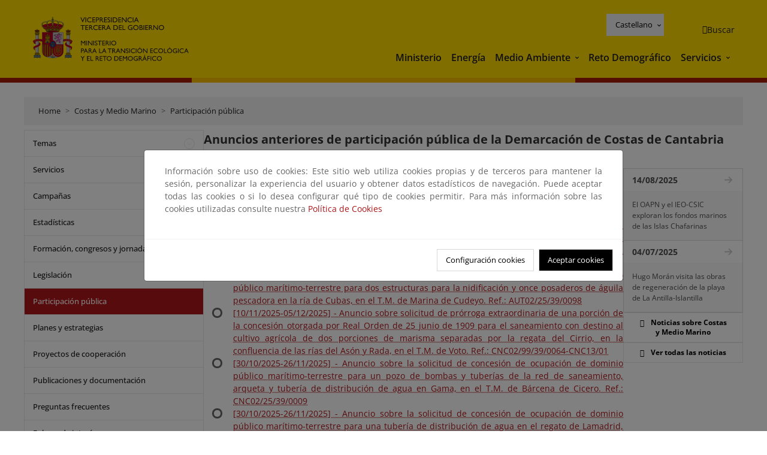

--- FILE ---
content_type: text/html; charset=UTF-8
request_url: https://www.miteco.gob.es/es/costas/participacion-publica/00_ppublica_anteriores_39_cantabria.html
body_size: 289772
content:

<!DOCTYPE HTML>
<html lang="es">
    <head>
    <meta charset="UTF-8"/>
    <title>Anuncios anteriores de participación pública de la Demarcación de Costas de Cantabria </title>
    <script defer="defer" type="text/javascript" src="https://rum.hlx.page/.rum/@adobe/helix-rum-js@%5E2/dist/rum-standalone.js" data-routing="ams=Ministerio Para La Transicion Ecologica"></script>
<script type="application/ld+json">
        {
            "@context" : "https://schema.org",
            "@type" : "WebSite",
            "name" : "Ministerio para la Transición Ecológica y el Reto Demográfico",
            "url" : "https://www.miteco.gob.es"
        }
    </script>
	<meta name="title" content="Anuncios anteriores de participación pública de la Demarcación de Costas de Cantabria "/>
    
    
    <meta name="template" content="generic-page"/>
    <meta name="viewport" content="width=device-width, initial-scale=1"/>
    
    <meta property="og:image" content="https://www.miteco.gob.es/content/dam/miteco/miteco_logo.png"/>
    <meta name="twitter:image" content="https://www.miteco.gob.es/content/dam/miteco/miteco_logo.png"/>
    <meta name="twitter:card" content="summary"/>
    <meta property="og:title" content="Anuncios anteriores de participación pública de la Demarcación de Costas de Cantabria "/>
    <meta property="og:site_name" content="Ministerio para la Transición Ecológica y el Reto Demográfico"/>
    <meta name="twitter:title" content="Anuncios anteriores de participación pública de la Demarcación de Costas de Cantabria "/>
    <meta name="twitter:site" content="@mitecogob"/>
    <meta property="og:url" content="https://www.miteco.gob.es/es/costas/participacion-publica/00_ppublica_anteriores_39_cantabria.html"/>
	
	<script type="application/ld+json">
		{}
	</script>
	
		<link rel="alternate" hreflang="es" href="https://www.miteco.gob.es/es/costas/participacion-publica/00_ppublica_anteriores_39_cantabria.html"/>
	
		<link rel="alternate" hreflang="ca" href="https://www.miteco.gob.es/ca/costas/participacion-publica/00_ppublica_anteriores_39_cantabria.html"/>
	
		<link rel="alternate" hreflang="gl" href="https://www.miteco.gob.es/gl/costas/participacion-publica/00_ppublica_anteriores_39_cantabria.html"/>
	
		<link rel="alternate" hreflang="eu" href="https://www.miteco.gob.es/eu/costas/participacion-publica/00_ppublica_anteriores_39_cantabria.html"/>
	
		<link rel="alternate" hreflang="va" href="https://www.miteco.gob.es/va/costas/participacion-publica/00_ppublica_anteriores_39_cantabria.html"/>
	
		<link rel="alternate" hreflang="en" href="https://www.miteco.gob.es/en/costas/participacion-publica/00_ppublica_anteriores_39_cantabria.html"/>
	
		<link rel="alternate" hreflang="fr" href="https://www.miteco.gob.es/fr/costas/participacion-publica/00_ppublica_anteriores_39_cantabria.html"/>
	
		<link rel="alternate" hreflang="x-default" href="https://www.miteco.gob.es/es/costas/participacion-publica/00_ppublica_anteriores_39_cantabria.html"/>
	
    <meta property="og:description" content="Anuncios anteriores de participación pública de la Demarcación de Costas de Cantabria "/>
    <meta name="twitter:description" content="Anuncios anteriores de participación pública de la Demarcación de Costas de Cantabria "/>

    
    
<link rel="canonical" href="https://www.miteco.gob.es/es/costas/participacion-publica/00_ppublica_anteriores_39_cantabria.html"/>


    

	<link rel="apple-touch-icon-precomposed" sizes="57x57" href="/etc.clientlibs/miteco/clientlibs/clientlib-site/resources/images/favicons/apple-touch-icon-57x57.png"/>
	<link rel="apple-touch-icon-precomposed" sizes="114x114" href="/etc.clientlibs/miteco/clientlibs/clientlib-site/resources/images/favicons/apple-touch-icon-114x114.png"/>
	<link rel="apple-touch-icon-precomposed" sizes="72x72" href="/etc.clientlibs/miteco/clientlibs/clientlib-site/resources/images/favicons/apple-touch-icon-72x72.png"/>
	<link rel="apple-touch-icon-precomposed" sizes="144x144" href="/etc.clientlibs/miteco/clientlibs/clientlib-site/resources/images/favicons/apple-touch-icon-144x144.png"/>
	<link rel="apple-touch-icon-precomposed" sizes="60x60" href="/etc.clientlibs/miteco/clientlibs/clientlib-site/resources/images/favicons/apple-touch-icon-60x60.png"/>
	<link rel="apple-touch-icon-precomposed" sizes="120x120" href="/etc.clientlibs/miteco/clientlibs/clientlib-site/resources/images/favicons/apple-touch-icon-120x120.png"/>
	<link rel="apple-touch-icon-precomposed" sizes="76x76" href="/etc.clientlibs/miteco/clientlibs/clientlib-site/resources/images/favicons/apple-touch-icon-76x76.png"/>
	<link rel="apple-touch-icon-precomposed" sizes="152x152" href="/etc.clientlibs/miteco/clientlibs/clientlib-site/resources/images/favicons/apple-touch-icon-152x152.png"/>
	<link rel="icon" type="image/png" href="/etc.clientlibs/miteco/clientlibs/clientlib-site/resources/images/favicons/favicon-196x196.png" sizes="196x196"/>
	<link rel="icon" type="image/png" href="/etc.clientlibs/miteco/clientlibs/clientlib-site/resources/images/favicons/favicon-96x96.png" sizes="96x96"/>
	<link rel="icon" type="image/png" href="/etc.clientlibs/miteco/clientlibs/clientlib-site/resources/images/favicons/favicon-32x32.png" sizes="32x32"/>
	<link rel="icon" type="image/png" href="/etc.clientlibs/miteco/clientlibs/clientlib-site/resources/images/favicons/favicon-16x16.png" sizes="16x16"/>
	<link rel="icon" type="image/png" href="/etc.clientlibs/miteco/clientlibs/clientlib-site/resources/images/favicons/favicon-128.png" sizes="128x128"/>
	<meta name="application-name" content="Ministerio para la Transición Ecológica y el Reto Demográfico"/>
	<meta name="msapplication-TileColor" content="#FFDB00"/>
	<meta name="msapplication-TileImage" content="/etc.clientlibs/miteco/clientlibs/clientlib-site/resources/images/favicons/mstile-144x144.png"/>
	<meta name="msapplication-square70x70logo" content="/etc.clientlibs/miteco/clientlibs/clientlib-site/resources/images/favicons/mstile-70x70.png"/>
	<meta name="msapplication-square150x150logo" content="/etc.clientlibs/miteco/clientlibs/clientlib-site/resources/images/favicons/mstile-150x150.png"/>
	<meta name="msapplication-wide310x150logo" content="/etc.clientlibs/miteco/clientlibs/clientlib-site/resources/images/favicons/mstile-310x150.png"/>
	<meta name="msapplication-square310x310logo" content="/etc.clientlibs/miteco/clientlibs/clientlib-site/resources/images/favicons/mstile-310x310.png"/>





	
    <link rel="stylesheet" href="/etc.clientlibs/miteco/clientlibs/clientlib-base.min.css" type="text/css">








    
    
    

    

    


        <script type="text/javascript" src="//assets.adobedtm.com/0b30a60c973e/f690662d2564/launch-962e3e280c9b.min.js"></script>


    
    <script src="/etc.clientlibs/miteco/clientlibs/clientlib-dependencies.min.js"></script>


    
    <link rel="stylesheet" href="/etc.clientlibs/miteco/clientlibs/clientlib-dependencies.min.css" type="text/css">
<link rel="stylesheet" href="/etc.clientlibs/miterd/clientlibs/clientlib-dependencies.min.css" type="text/css">
<link rel="stylesheet" href="/etc.clientlibs/miterd/clientlibs/clientlib-site.min.css" type="text/css">
<link rel="stylesheet" href="/etc.clientlibs/miteco/clientlibs/clientlib-site.min.css" type="text/css">


    
    
    <script async src="/etc.clientlibs/core/wcm/components/commons/datalayer/v1/clientlibs/core.wcm.components.commons.datalayer.v1.min.js"></script>



    
    
</head>
    <body class="page basicpage" id="page-58f8faedee" data-cmp-data-layer-enabled>
        <script>
          window.adobeDataLayer = window.adobeDataLayer || [];
          adobeDataLayer.push({
              page: JSON.parse("{\x22page\u002D58f8faedee\x22:{\x22@type\x22:\x22miteco\/components\/page\x22,\x22repo:modifyDate\x22:\x222026\u002D01\u002D07T09:22:43Z\x22,\x22dc:title\x22:\x2200_ppublica_anteriores_39_Cantabria\x22,\x22xdm:template\x22:\x22\/conf\/miteco\/settings\/wcm\/templates\/generic\u002Dpage\x22,\x22xdm:language\x22:\x22es\x22,\x22xdm:tags\x22:[],\x22repo:path\x22:\x22\/content\/miteco\/es\/es\/costas\/participacion\u002Dpublica\/00_ppublica_anteriores_39_cantabria.html\x22}}"),
              event:'cmp:show',
              eventInfo: {
                  path: 'page.page\u002D58f8faedee'
              }
          });
        </script>
        
        
            




            
<div class="root container responsivegrid">

    
    <div id="container-0a7e5789e5" class="cmp-container">
        


<div class="aem-Grid aem-Grid--12 aem-Grid--default--12 ">
    
    <header class="experiencefragment aem-GridColumn aem-GridColumn--default--12"><div class="cmp-experiencefragment cmp-experiencefragment--header">

    



<div class="xf-content-height">
    

    
    <div id="container-63ddc459d1" class="cmp-container">
        


<div class="aem-Grid aem-Grid--12 aem-Grid--default--12 ">
    
    <div class="header-container container responsivegrid aem-GridColumn aem-GridColumn--default--12"><div class="header">
	<div class="main-header sticky mb-1 mb-md-2">
		<a class="link-skip" href="#container-wrapper">Skip to content</a>
		<div class="bt-container-xl content">
			<section class="header--main-left">
				<div class="image"><div data-cmp-is="image" data-cmp-src="/content/experience-fragments/miteco/language-masters/es/site/header/master-es/_jcr_content/root/header_container/logoImage.coreimg{.width}.svg/1764659487766/header-logo.svg" data-asset-id="d30cd64a-601d-4012-bf98-a1896d0ea9da" id="image-da23557576" data-cmp-data-layer="{&#34;image-da23557576&#34;:{&#34;@type&#34;:&#34;miterd/components/image&#34;,&#34;repo:modifyDate&#34;:&#34;2025-12-02T07:11:27Z&#34;,&#34;dc:title&#34;:&#34;Ministerio para la Transición Ecológica y el Reto Demográfico&#34;,&#34;xdm:linkURL&#34;:&#34;/es.html&#34;,&#34;image&#34;:{&#34;repo:id&#34;:&#34;d30cd64a-601d-4012-bf98-a1896d0ea9da&#34;,&#34;repo:modifyDate&#34;:&#34;2025-08-26T11:18:55Z&#34;,&#34;@type&#34;:&#34;image/svg+xml&#34;,&#34;repo:path&#34;:&#34;/content/dam/miterd/header/header_logo.svg&#34;}}}" data-cmp-hook-image="imageV3" class="cmp-image" itemscope itemtype="http://schema.org/ImageObject">
	<div class="image__wrapper">
		<button class="image__btn-zoom" title="Zoom"></button>
		<a class="cmp-image__link" href="https://www.miteco.gob.es/es.html" target="_self" title="Ministerio para la Transición Ecológica y el Reto Demográfico">
				<img src="/content/experience-fragments/miteco/language-masters/es/site/header/master-es/_jcr_content/root/header_container/logoImage.coreimg.svg/1764659487766/header-logo.svg" loading="lazy" class="cmp-image__image" itemprop="contentUrl" alt="Ministerio para la Transición Ecológica y el Reto Demográfico" title="Ministerio para la Transición Ecológica y el Reto Demográfico"/>
		</a>
		
		<meta itemprop="caption" content="Ministerio para la Transición Ecológica y el Reto Demográfico"/>
	</div>
</div>

    

</div>

				<div class="image">

    

</div>

			</section>
			<section class="header--main-right">
				<div class="header__navigation">
					<div class="header-right--top">
						<div class="languagenavigation">
	<div data-cmp-data-layer="{&#34;languagenavigation-e2f0c234b1&#34;:{&#34;@type&#34;:&#34;core/wcm/components/languagenavigation/v2/languagenavigation&#34;,&#34;repo:modifyDate&#34;:&#34;2025-12-02T07:11:27Z&#34;}}" id="languagenavigation-e2f0c234b1" class="dropdown">
	<button class="btn btn-secondary dropdown-toggle" type="button" id="dropdownMenuButton1" data-bs-toggle="dropdown" aria-expanded="false">
		Castellano
	</button>
	<ul class="dropdown-menu" aria-labelledby="dropdownMenuButton1">
		
    <li>
        
    <a href="#" target="_self" hreflang="es" lang="es" rel="alternate" class="dropdown-item">
        
			
				Castellano
			
        
			
        
			
        
			
        
			
        
			
        
			
        
    </a>

        
    </li>

	
		
    <li>
        
    <a href="#" target="_self" hreflang="ca" lang="ca" rel="alternate" class="dropdown-item">
        
			
        
			
				Català
			
        
			
        
			
        
			
        
			
        
			
        
    </a>

        
    </li>

	
		
    <li>
        
    <a href="#" target="_self" hreflang="gl" lang="gl" rel="alternate" class="dropdown-item">
        
			
        
			
        
			
				Galego
			
        
			
        
			
        
			
        
			
        
    </a>

        
    </li>

	
		
    <li>
        
    <a href="#" target="_self" hreflang="eu" lang="eu" rel="alternate" class="dropdown-item">
        
			
        
			
        
			
        
			
				Euskera
			
        
			
        
			
        
			
        
    </a>

        
    </li>

	
		
    <li>
        
    <a href="#" target="_self" hreflang="ca" lang="ca" rel="alternate" class="dropdown-item">
        
			
        
			
        
			
        
			
        
			
				Valencià
			
        
			
        
			
        
    </a>

        
    </li>

	
		
    <li>
        
    <a href="#" target="_self" hreflang="en" lang="en" rel="alternate" class="dropdown-item">
        
			
        
			
        
			
        
			
        
			
        
			
				English
			
        
			
        
    </a>

        
    </li>

	
		
    <li>
        
    <a href="#" target="_self" hreflang="fr" lang="fr" rel="alternate" class="dropdown-item">
        
			
        
			
        
			
        
			
        
			
        
			
        
			
				Français
			
        
    </a>

        
    </li>

	</ul>
</div>
	
    



	
    <script async src="/etc.clientlibs/miterd/clientlibs/clientlib-language-navigation.min.js"></script>



</div>

						<div class="button button--right-icon__header-search"><div class="button button--right-icon button--right-icon__header-search">
	
    

	<a id="button-8a31896853" class="cmp-button" aria-label="Buscar" data-cmp-clickable data-cmp-data-layer="{&#34;button-8a31896853&#34;:{&#34;@type&#34;:&#34;miterd/components/button&#34;,&#34;repo:modifyDate&#34;:&#34;2025-12-02T07:11:28Z&#34;,&#34;dc:title&#34;:&#34;Buscar&#34;,&#34;xdm:linkURL&#34;:&#34;/es/buscador.html&#34;}}" href="/es/buscador.html">
		
    <i class="ficon-search" aria-hidden="true"></i>

		<span class="cmp-button__text">Buscar</span>
	</a>

</div>
</div>
					</div>
					<div><div class="header-menu">
	
    

    <nav class="navbar navbar-expand-xl ">
        <div class="container-fluid">
            <button class="navbar-toggler collapsed" type="button" data-bs-toggle="collapse" data-bs-target="#navbarSupportedContent" aria-controls="navbarSupportedContent" aria-expanded="false" aria-label="Toggle navigation">
                <div class="icon-menu">
                    <span></span>
                    <span></span>
                    <span></span>
                </div>
                <span class="menu-label">Menú</span>
                <span class="close-label">Cerrar</span>
            </button>
            <div class="collapse navbar-collapse" id="navbarSupportedContent">
                <ul class="navbar-nav me-auto mb-2 mb-lg-0">
                    <li class="nav-item ">
                        <a href="https://www.miteco.gob.es/es/ministerio.html" target="_self" class="nav-link">
                            Ministerio
                        </a>
						
                        
                        
                    </li>
                
                    <li class="nav-item ">
                        <a href="https://www.miteco.gob.es/es/energia.html" target="_self" class="nav-link">
                            Energía
                        </a>
						
                        
                        
                    </li>
                
                    <li class="nav-item dropdown">
                        
						<a href="https://www.miteco.gob.es/es.html" class="nav-link">
							Medio Ambiente
						</a>
                        <a class="nav-link dropdown-toggle nav-link__arrow" href="#" id="navbarDropdown2" role="button" data-bs-toggle="dropdown" aria-expanded="false" title="Medio Ambiente">
                            <span class="sr-only">Medio Ambiente</span>
                        </a>
                        <ul class="dropdown-menu" aria-labelledby="navbarDropdown2">
                            <li>
                                <a class="dropdown-item" href="https://www.miteco.gob.es/es/agua/temas.html" target="_self">
                                    Agua
                                </a>
                            </li>
<li>
                                <a class="dropdown-item" href="https://www.miteco.gob.es/es/cambio-climatico/temas.html" target="_self">
                                    Cambio Climático
                                </a>
                            </li>
<li>
                                <a class="dropdown-item" href="https://www.miteco.gob.es/es/costas/temas.html" target="_self">
                                    Costas y medio marino
                                </a>
                            </li>
<li>
                                <a class="dropdown-item" href="https://www.miteco.gob.es/es/biodiversidad/temas.html" target="_self">
                                    Biodiversidad y Bosques
                                </a>
                            </li>
<li>
                                <a class="dropdown-item" href="https://www.miteco.gob.es/es/calidad-y-evaluacion-ambiental/temas.html" target="_self">
                                    Calidad y Evaluación Ambiental
                                </a>
                            </li>

                        </ul>
                    </li>
                
                    <li class="nav-item ">
                        <a href="https://www.miteco.gob.es/es/reto-demografico.html" target="_self" class="nav-link">
                            Reto Demográfico
                        </a>
						
                        
                        
                    </li>
                
                    <li class="nav-item dropdown">
                        
						<a class="nav-link">
							Servicios
						</a>
                        <a class="nav-link dropdown-toggle nav-link__arrow" href="#" id="navbarDropdown4" role="button" data-bs-toggle="dropdown" aria-expanded="false" title="Servicios">
                            <span class="sr-only">Servicios</span>
                        </a>
                        <ul class="dropdown-menu" aria-labelledby="navbarDropdown4">
                            <li>
                                <a class="dropdown-item" href="https://sede.miteco.gob.es/" target="_blank">
                                    Sede electrónica
                                </a>
                            </li>
<li>
                                <a class="dropdown-item" href="https://www.miteco.gob.es/es/ministerio/atencion-a-la-ciudadania.html" target="_self">
                                    Atención a la ciudadanía
                                </a>
                            </li>
<li>
                                <a class="dropdown-item" href="https://www.miteco.gob.es/es/cartografia-y-sig.html" target="_self">
                                    Cartografía y SIG
                                </a>
                            </li>
<li>
                                <a class="dropdown-item" href="https://www.datosabiertos.miteco.gob.es/es.html" target="_self">
                                    Datos Abiertos
                                </a>
                            </li>
<li>
                                <a class="dropdown-item" href="https://www.miteco.gob.es/es/ministerio/empleo-publico.html" target="_self">
                                    Empleo Público
                                </a>
                            </li>
<li>
                                <a class="dropdown-item" href="https://www.miteco.gob.es/es/ministerio/servicios/estadisticas.html" target="_blank">
                                    Estadísticas
                                </a>
                            </li>
<li>
                                <a class="dropdown-item" href="https://www.miteco.gob.es/es/ministerio/servicios/participacion-publica.html" target="_self">
                                    Participación Pública
                                </a>
                            </li>

                        </ul>
                    </li>
                </ul>
            </div>
        </div>
    </nav>

</div>
</div>
				</div>
			</section>
		</div>
	</div>
</div>
</div>

    
</div>

    </div>

    

</div></div>

    

</header>
<main class="container responsivegrid aem-GridColumn aem-GridColumn--default--12">

    
    <div id="container-wrapper" class="cmp-container">
        


<div class="aem-Grid aem-Grid--12 aem-Grid--tablet--12 aem-Grid--default--12 aem-Grid--phone--12 aem-Grid--sm--12 aem-Grid--lg--12 ">
    
    <div class="subheader aem-GridColumn aem-GridColumn--default--12">
	
    

	

</div>
<div class="action-bar breadcrumb aem-GridColumn--lg--12 aem-GridColumn--sm--none aem-GridColumn--default--none aem-GridColumn--offset--phone--0 aem-GridColumn--offset--default--0 aem-GridColumn--offset--lg--0 aem-GridColumn--lg--none aem-GridColumn--tablet--12 aem-GridColumn--offset--tablet--0 aem-GridColumn--phone--none aem-GridColumn--phone--12 aem-GridColumn--offset--sm--0 aem-GridColumn--tablet--none aem-GridColumn aem-GridColumn--sm--12 aem-GridColumn--default--12">
	
    

	<div class="action-bar">
		<div class="action-bar__wrapper mb-8">
			<breadcrumb>
				<nav style="--bs-breadcrumb-divider: '>';" aria-label="breadcrumb">
					<ol class="breadcrumb">
						<li class="breadcrumb-item ">
							<a href="/es.html">Home</a>
							<meta itemprop="position" content="1"/>
						</li>
					
						<li class="breadcrumb-item ">
							<a href="/es/costas.html">Costas y Medio Marino</a>
							<meta itemprop="position" content="2"/>
						</li>
					
						<li class="breadcrumb-item ">
							<a href="/es/costas/participacion-publica.html">Participación pública</a>
							<meta itemprop="position" content="3"/>
						</li>
					</ol>
				</nav>
			</breadcrumb>
		</div>
	</div>
</div>
<div class="container responsivegrid aem-GridColumn--sm--none aem-GridColumn--default--none aem-GridColumn--tablet--3 aem-GridColumn--offset--phone--0 aem-GridColumn--offset--default--0 aem-GridColumn--lg--3 aem-GridColumn--offset--lg--0 aem-GridColumn--lg--none aem-GridColumn--offset--tablet--0 aem-GridColumn--phone--none aem-GridColumn--phone--12 aem-GridColumn--offset--sm--0 aem-GridColumn--tablet--none aem-GridColumn aem-GridColumn--sm--12 aem-GridColumn--default--3">

    
    
    
    <div id="container-400e971e46" class="cmp-container">
        
        <div class="menu navigation">
	
    

	<div class="menu-bar">
		<div class="menu-bar__wrapper">
			<button class="btn btn--red" id="btnNavigation">
				<i class="fas fa-chevron-right me-8">Navegación</i>
			</button>
			<div class="accordion d-none d-md-block" id="menuBar">
				
					
					
					
					
					
					
    
    
    <div class="accordion-item ">
        
        
		
		
			<div id="heading_1768478537184" class="accordion-header">
				<div class="accordion-button">
					<a href="https://www.miteco.gob.es/es/costas/temas.html" class="accordion-header__link">
						Temas
					</a>
					<button class="accordion-button__icon collapsed" type="button" data-bs-toggle="collapse" data-bs-target="#temas_1768478537184" aria-expanded="false" aria-controls="temas_1768478537184" aria-labelledby="heading_1768478537184">
					</button>
				</div>
			</div>
			<div id="temas_1768478537184" class="accordion-collapse collapse " data-bs-parent="#menuBar">
				<div class="accordion-body">
					<ul class="accordion-body__list">
						<li class="accordion-body__list-item">
							
							<a href="https://www.miteco.gob.es/es/costas/temas/modificacion-ley-costas.html">
								Modificación de la Ley de Costas
							</a>
							
							
						</li>
<li class="accordion-body__list-item">
							
							
							
							<div class="accordion-item">
								<div class="accordion-header" id="internalHeading1__1768478537184">
									<div class="accordion-button collapsed">
										<a href="https://www.miteco.gob.es/es/costas/temas/proteccion-costa.html" class="accordion-header__link ">
											Protección de la costa
										</a>
										<button class="accordion-button__icon collapsed" type="button" data-bs-toggle="collapse" data-bs-target="#proteccion-costa_1768478537184" aria-expanded="false" aria-controls="proteccion-costa_1768478537184" aria-labelledby="internalHeading1__1768478537184">
										</button>
									</div>
								</div>
								<div id="proteccion-costa_1768478537184" class="accordion-collapse collapse " aria-labelledby="internalHeading1__1768478537184" data-bs-parent="#internalHeading1__1768478537184">
									<div class="accordion-body">
										<ul class="accordion-body__list">
											
											<li class="accordion-body__list-item">
												<a href="https://www.miteco.gob.es/es/costas/temas/proteccion-costa/actuaciones-proteccion-costa.html">
													Actuaciones para la protección de la costa
												</a>
											</li>
<li class="accordion-body__list-item">
												<a href="https://www.miteco.gob.es/es/costas/temas/proteccion-costa/plan-litoral-obras-reparacion-temporales.html">
													Plan Litoral: obras de reparación por temporales
												</a>
											</li>
<li class="accordion-body__list-item">
												<a href="https://www.miteco.gob.es/es/costas/temas/proteccion-costa/estrategias-proteccion-costa.html">
													Estrategias para la protección de la costa
												</a>
											</li>
<li class="accordion-body__list-item">
												<a href="https://www.miteco.gob.es/es/costas/temas/proteccion-costa/estrategia-adaptacion-cambio-climatico.html">
													Estrategia de adaptación al cambio climático
												</a>
											</li>
<li class="accordion-body__list-item">
												<a href="https://www.miteco.gob.es/es/costas/temas/proteccion-costa/directiva-inundaciones.html">
													Directiva de Inundaciones
												</a>
											</li>
<li class="accordion-body__list-item">
												<a href="https://www.miteco.gob.es/es/costas/temas/proteccion-costa/conociendo-litoral.html">
													Conociendo el litoral
												</a>
											</li>
<li class="accordion-body__list-item">
												<a href="https://www.miteco.gob.es/es/costas/temas/proteccion-costa/planestrategiconacional.html">
													Plan Estratégico Nacional para la Protección de la Costa Española
												</a>
											</li>

										</ul>
									</div>
								</div>
							</div>
						</li>
<li class="accordion-body__list-item">
							
							
							
							<div class="accordion-item">
								<div class="accordion-header" id="internalHeading2__1768478537184">
									<div class="accordion-button collapsed">
										<a href="https://www.miteco.gob.es/es/costas/temas/procedimientos-gestion-dominio-publico-maritimo-terrestre.html" class="accordion-header__link ">
											Procedimientos y gestión del dominio público marítimo-terrestre
										</a>
										<button class="accordion-button__icon collapsed" type="button" data-bs-toggle="collapse" data-bs-target="#procedimientos-gestion-dominio-publico-maritimo-terrestre_1768478537184" aria-expanded="false" aria-controls="procedimientos-gestion-dominio-publico-maritimo-terrestre_1768478537184" aria-labelledby="internalHeading2__1768478537184">
										</button>
									</div>
								</div>
								<div id="procedimientos-gestion-dominio-publico-maritimo-terrestre_1768478537184" class="accordion-collapse collapse " aria-labelledby="internalHeading2__1768478537184" data-bs-parent="#internalHeading2__1768478537184">
									<div class="accordion-body">
										<ul class="accordion-body__list">
											
											<li class="accordion-body__list-item">
												<a href="https://www.miteco.gob.es/es/costas/temas/procedimientos-gestion-dominio-publico-maritimo-terrestre/registro-usos-dpmt.html">
													Registro de usos en dominio público marítimo-terrestre
												</a>
											</li>

										</ul>
									</div>
								</div>
							</div>
						</li>
<li class="accordion-body__list-item">
							
							
							
							<div class="accordion-item">
								<div class="accordion-header" id="internalHeading3__1768478537184">
									<div class="accordion-button collapsed">
										<a href="https://www.miteco.gob.es/es/costas/temas/proteccion-medio-marino.html" class="accordion-header__link ">
											Protección del medio marino
										</a>
										<button class="accordion-button__icon collapsed" type="button" data-bs-toggle="collapse" data-bs-target="#proteccion-medio-marino_1768478537184" aria-expanded="false" aria-controls="proteccion-medio-marino_1768478537184" aria-labelledby="internalHeading3__1768478537184">
										</button>
									</div>
								</div>
								<div id="proteccion-medio-marino_1768478537184" class="accordion-collapse collapse " aria-labelledby="internalHeading3__1768478537184" data-bs-parent="#internalHeading3__1768478537184">
									<div class="accordion-body">
										<ul class="accordion-body__list">
											
											<li class="accordion-body__list-item">
												<a href="https://www.miteco.gob.es/es/costas/temas/proteccion-medio-marino/estrategias-marinas.html">
													Estrategias marinas
												</a>
											</li>
<li class="accordion-body__list-item">
												<a href="https://www.miteco.gob.es/es/costas/temas/proteccion-medio-marino/actividades-humanas.html">
													Actividades humanas
												</a>
											</li>
<li class="accordion-body__list-item">
												<a href="https://www.miteco.gob.es/es/costas/temas/proteccion-medio-marino/proteccion-internacional-mar.html">
													Protección internacional del mar
												</a>
											</li>
<li class="accordion-body__list-item">
												<a href="https://www.miteco.gob.es/es/costas/temas/proteccion-medio-marino/ordenacion-del-espacio-maritimo.html">
													Ordenación del espacio marítimo
												</a>
											</li>
<li class="accordion-body__list-item">
												<a href="https://www.miteco.gob.es/es/costas/temas/proteccion-medio-marino/informes-ambientales.html">
													Informes ambientales
												</a>
											</li>

										</ul>
									</div>
								</div>
							</div>
						</li>

					</ul>
				</div>
			</div>
		
    </div>

				
					
					
					
					
					
					
    
    
    <div class="accordion-item ">
        
        <div class="accordion-header">
            <a href="https://www.miteco.gob.es/es/costas/servicios.html" class="accordion-link ">
                Servicios
            </a>
        </div>
		
		
    </div>

				
					
					
					
					
					
					
    
    
    <div class="accordion-item ">
        
        <div class="accordion-header">
            <a href="https://www.miteco.gob.es/es/costas/campanas.html" class="accordion-link ">
                Campañas
            </a>
        </div>
		
		
    </div>

				
					
					
					
					
					
					
    
    
    <div class="accordion-item ">
        
        <div class="accordion-header">
            <a href="https://www.miteco.gob.es/es/costas/estadisticas.html" class="accordion-link ">
                Estadísticas
            </a>
        </div>
		
		
    </div>

				
					
					
					
					
					
					
    
    
    <div class="accordion-item ">
        
        <div class="accordion-header">
            <a href="https://www.miteco.gob.es/es/costas/formacion.html" class="accordion-link ">
                Formación, congresos y jornadas
            </a>
        </div>
		
		
    </div>

				
					
					
					
					
					
					
    
    
    <div class="accordion-item ">
        
        <div class="accordion-header">
            <a href="https://www.miteco.gob.es/es/costas/legislacion.html" class="accordion-link ">
                Legislación
            </a>
        </div>
		
		
    </div>

				
					
					
					
					
					
					
    
    
    <div class="accordion-item is-opened">
        
        <div class="accordion-header">
            <a href="https://www.miteco.gob.es/es/costas/participacion-publica.html" class="accordion-link selected">
                Participación pública
            </a>
        </div>
		
		
    </div>

				
					
					
					
					
					
					
    
    
    <div class="accordion-item ">
        
        <div class="accordion-header">
            <a href="https://www.miteco.gob.es/es/costas/planes-y-estrategias.html" class="accordion-link ">
                Planes y estrategias
            </a>
        </div>
		
		
    </div>

				
					
					
					
					
					
					
    
    
    <div class="accordion-item ">
        
        <div class="accordion-header">
            <a href="https://www.miteco.gob.es/es/costas/proyectos-de-cooperacion.html" class="accordion-link ">
                Proyectos de cooperación
            </a>
        </div>
		
		
    </div>

				
					
					
					
					
					
					
    
    
    <div class="accordion-item ">
        
        <div class="accordion-header">
            <a href="https://www.miteco.gob.es/es/costas/publicaciones.html" class="accordion-link ">
                Publicaciones y documentación
            </a>
        </div>
		
		
    </div>

				
					
					
					
					
					
					
    
    
    <div class="accordion-item ">
        
        <div class="accordion-header">
            <a href="https://www.miteco.gob.es/es/costas/preguntas-frecuentes.html" class="accordion-link ">
                Preguntas frecuentes
            </a>
        </div>
		
		
    </div>

				
					
					
					
					
					
					
    
    
    <div class="accordion-item ">
        
        <div class="accordion-header">
            <a href="https://www.miteco.gob.es/es/costas/enlaces-de-interes.html" class="accordion-link ">
                Enlaces de interés
            </a>
        </div>
		
		
    </div>

				
			</div>
		</div>
	</div>

</div>

        
    </div>

</div>
<div class="container responsivegrid aem-GridColumn--sm--none aem-GridColumn--default--none aem-GridColumn--lg--9 aem-GridColumn--offset--phone--0 aem-GridColumn--offset--default--0 aem-GridColumn--offset--lg--0 aem-GridColumn--lg--none aem-GridColumn--offset--tablet--0 aem-GridColumn--phone--none aem-GridColumn--phone--12 aem-GridColumn--offset--sm--0 aem-GridColumn--tablet--none aem-GridColumn--default--9 aem-GridColumn aem-GridColumn--tablet--9 aem-GridColumn--sm--12">

    
    <div id="container-274fd12757" class="cmp-container">
        


<div class="aem-Grid aem-Grid--9 aem-Grid--tablet--9 aem-Grid--default--9 aem-Grid--phone--12 aem-Grid--sm--12 aem-Grid--lg--9 ">
    
    <div class="title aem-GridColumn--phone--12 aem-GridColumn--default--9 aem-GridColumn aem-GridColumn--tablet--9 aem-GridColumn--sm--12 aem-GridColumn--lg--9"><div data-cmp-data-layer="{&#34;title-2f846cc7df&#34;:{&#34;@type&#34;:&#34;core/wcm/components/title/v3/title&#34;,&#34;repo:modifyDate&#34;:&#34;2022-11-02T15:00:04Z&#34;,&#34;dc:title&#34;:&#34;Anuncios anteriores de participación pública de la Demarcación de Costas de Cantabria &#34;}}" id="anuncios-anteriores-de-participacion-publica-de-la-demarcacion-de-costas-de-cantabria" class="cmp-title">
    <h1 class="cmp-title__text">Anuncios anteriores de participación pública de la Demarcación de Costas de Cantabria </h1>
</div>

    
</div>
<div class="container responsivegrid aem-GridColumn--phone--12 aem-GridColumn--default--9 aem-GridColumn aem-GridColumn--tablet--9 aem-GridColumn--sm--12 aem-GridColumn--lg--9">

    
    
    
    <div id="container-0d5f3063e6" class="cmp-container">
        
        
        
    </div>

</div>
<div class="container responsivegrid aem-GridColumn--sm--none aem-GridColumn--default--none aem-GridColumn--offset--phone--0 aem-GridColumn--lg--7 aem-GridColumn--offset--default--0 aem-GridColumn--offset--lg--0 aem-GridColumn--lg--none aem-GridColumn--offset--tablet--0 aem-GridColumn--phone--none aem-GridColumn--phone--12 aem-GridColumn--offset--sm--0 aem-GridColumn--tablet--none aem-GridColumn aem-GridColumn--default--7 aem-GridColumn--sm--12 aem-GridColumn--tablet--7">

    
    <div id="container-a54b5c92ff" class="cmp-container">
        


<div class="aem-Grid aem-Grid--7 aem-Grid--tablet--7 aem-Grid--default--7 aem-Grid--phone--12 aem-Grid--sm--12 aem-Grid--lg--7 ">
    
    <div class="text aem-GridColumn--phone--12 aem-GridColumn aem-GridColumn--default--7 aem-GridColumn--sm--12 aem-GridColumn--tablet--7 aem-GridColumn--lg--7">
<div data-cmp-data-layer="{&#34;text-146e9eb16e&#34;:{&#34;@type&#34;:&#34;miterd/components/text&#34;,&#34;xdm:text&#34;:&#34;\n              &lt;div> &lt;/div>\n&lt;strong>&lt;a title=\&#34;Enlaces Participación pública\&#34; href=\&#34;/content/miteco/es/es/costas/participacion-publica.html\&#34; xlink:title=\&#34;Enlaces Participación pública\&#34; xmlns:xlink=\&#34;http://www.w3.org/1999/xlink\&#34;>Volver a la página de anuncios de información pública más recientes&lt;/a>&lt;/strong>\n&lt;div> &lt;/div>\n&lt;div> &lt;/div>&#34;}}" id="text-146e9eb16e" class="cmp-text">
    
              <div> </div>
<strong><a title="Enlaces Participación pública" href="/es/costas/participacion-publica.html">Volver a la página de anuncios de información pública más recientes</a></strong>
<div> </div>
<div> </div>
</div>

    

</div>
<div class="text aem-GridColumn--phone--12 aem-GridColumn aem-GridColumn--default--7 aem-GridColumn--sm--12 aem-GridColumn--tablet--7 aem-GridColumn--lg--7">
<div data-cmp-data-layer="{&#34;text-03736c714b&#34;:{&#34;@type&#34;:&#34;miterd/components/text&#34;,&#34;repo:modifyDate&#34;:&#34;2026-01-07T09:22:09Z&#34;,&#34;xdm:text&#34;:&#34;&lt;ul>\n&lt;li>&lt;a href=\&#34;https://www.miteco.gob.es/es/costas/participacion-publica/39-aut02-25-39-0084.html\&#34;>[28/11/2025-29/12/2025] - Anuncio sobre autorización para explotación de binoculares turísticos en dominio público marítimo-terrestre y zona de servidumbre de tránsito en varios puntos de los TT.MM. de Santander y Laredo. Peticionario: Binoculares Turísticos Panorámicos, S.L. Expediente: AUT02/25/39/0084.&lt;/a>&lt;/li>\n&lt;li>&lt;a href=\&#34;https://www.miteco.gob.es/es/costas/participacion-publica/39-aut02-25-39-0098.html\&#34;>[27/11/2025-26/12/2025] - Anuncio sobre la solicitud de autorización de ocupación de dominio público marítimo-terrestre para dos estructuras para la nidificación y once posaderos de águila pescadora en la ría de Cubas, en el T.M. de Marina de Cudeyo. Ref.: AUT02/25/39/0098&lt;/a>&lt;/li>\n&lt;li>&lt;a href=\&#34;https://www.miteco.gob.es/es/costas/participacion-publica/39-cnc02-99-39-0064.html\&#34;>[10/11/2025-05/12/2025] - Anuncio sobre solicitud de prórroga extraordinaria de una porción de la concesión otorgada por Real Orden de 25 junio de 1909 para el saneamiento con destino al cultivo agrícola de dos porciones de marisma separadas por la regata del Cirrio, en la confluencia de las rías del Asón y Rada, en el T.M. de Voto. Ref.: CNC02/99/39/0064-CNC13/01&lt;/a>&lt;/li>\n&lt;li>&lt;a href=\&#34;https://www.miteco.gob.es/es/costas/participacion-publica/39-cnc02-25-39-0009.html\&#34;>[30/10/2025-26/11/2025] - Anuncio sobre la solicitud de concesión de ocupación de dominio público marítimo-terrestre para un pozo de bombas y tuberías de la red de saneamiento, arqueta y tubería de distribución de agua en Gama, en el T.M. de Bárcena de Cicero. Ref.: CNC02/25/39/0009&lt;/a>&lt;/li>\n&lt;li>&lt;a href=\&#34;https://www.miteco.gob.es/es/costas/participacion-publica/39-cnc02-25-39-0008.html\&#34;>[30/10/2025-26/11/2025] - Anuncio sobre la solicitud de concesión de ocupación de dominio público marítimo-terrestre para una tubería de distribución de agua en el regato de Lamadrid, en el T.M. de Bárcena de Cicero. Ref.: CNC02/25/39/0008&lt;/a>&lt;/li>\n&lt;li>&lt;a href=\&#34;https://www.miteco.gob.es/es/costas/participacion-publica/39-des01-08-39-0005.html\&#34;>[22/10/2025-24/11/2025] - Anuncio sobre información pública de expediente de deslinde del dominio público marítimo-terrestre en el tramo de unos 710 metros de longitud comprendido entre los vértices 19.001 y 19.011 del deslinde aprobado por O.M. de 19 de octubre de 2010, en la margen izquierda de la ría de Solía, en el T.M. de Villaescusa. Ref.: DES01/08/39/0005-DES07/01&lt;/a>&lt;/li>\n&lt;li>&lt;a href=\&#34;https://www.miteco.gob.es/es/costas/participacion-publica/39-cnc12-23-39-0001.html\&#34;>[20/10/2025-14/11/2025] - Anuncio sobre expediente para la determinación de derechos sobre el dominio público marítimo-terrestre que pudieran corresponder a la finca inscrita en el Registro de la Propiedad de San Vicente de la Barquera-Potes con el número 7.673, situada en Pesués, en el T.M. de Val de San Vicente. Ref.: CNC12/23/39/0001.&lt;/a>&lt;/li>\n&lt;li>&lt;a href=\&#34;https://www.miteco.gob.es/es/costas/participacion-publica/39-cnc02-10-39-0015.html\&#34;>[06/10/2025-31/10/2025] - Anuncio sobre la solicitud de prórroga de concesión de ocupación de dominio público marítimo-terrestre con destino a un skate park en el paseo marítimo de Somo, en el T.M. de Ribamontán al Mar. Ref.: S-16/52 CNC02/10/39/0015-CNC13/01.&lt;/a>&lt;/li>\n&lt;li>&lt;a href=\&#34;https://www.miteco.gob.es/es/costas/participacion-publica/39-cnc02-03-39-0010.html\&#34;>[08/09/2025-06/10/2025] - Anuncio sobre solicitud de prórroga extraordinaria de concesión para ocupación de unos 13.50 m2 de dominio público marítimo-terrestre por el inmueble de referencia catastral 5612101VP6051S, en la calle El Rivero número 22 (anteriormente número 26), en Limpias. Ref.: CNC02/03/39/0010-CNC13/01&lt;/a>&lt;/li>\n&lt;li>&lt;a href=\&#34;https://www.miteco.gob.es/es/costas/participacion-publica/39-aut02-25-39-0082.html\&#34;>[22/08/2025-19/09/2025] - Anuncio sobre proyecto de extracción de sedimentos del cauce del arroyo Borroñal en Hinojedo, promovido por el Ayuntamiento de Suances. Ref.: AUT02/25/39/0082.&lt;/a>&lt;/li>\n&lt;li>&lt;a href=\&#34;https://www.miteco.gob.es/es/costas/participacion-publica/39-aut02-25-39-0068.html\&#34;>[11/07/2025-08/08/2025] - Anuncio sobre la solicitud de autorización de ocupación de dominio público marítimo-terrestre para la instalación de una zona de cultivo y manejo de especies vegetales autóctonas de marisma, en el estuario de la ría de San Martín de la Arena, en el T.M. de Miengo. Ref.: AUT02/25/39/0068.&lt;/a>&lt;/li>\n&lt;li>&lt;a href=\&#34;https://www.miteco.gob.es/es/costas/participacion-publica/39-cnc02-07-39-0008.html\&#34;>[27/06/2025-24/07/2025] - Anuncio sobre la prórroga de la concesión de ocupación de dominio público marítimo-terrestre para una rampa-varadero en Pontejos, en el T.M. de Marina de Cudeyo. Ref.: S-17/20 CNC02/07/39/0008&lt;/a>&lt;/li>\n&lt;li>&lt;a href=\&#34;https://www.miteco.gob.es/es/costas/participacion-publica/39-cnc12-25-39-0001.html\&#34;>[19/06/2025-15/07/2025] - Anuncio sobre el expediente para la determinación de derechos que pudieran corresponder a una porción de la finca 2.896 inscrita en el Reg. de la Propiedad de Laredo, situada en Limpias. Ref.: CNC12/25/39/0001.&lt;/a>&lt;/li>\n&lt;li>&lt;a href=\&#34;https://www.miteco.gob.es/es/costas/participacion-publica/39-cnc02-10-39-0002.html\&#34;>[16/06/2025-11/07/2025] - Anuncio sobre la prórroga de la concesión de ocupación de dominio público marítimo-terrestre para una senda ciclable entre Hinojedo y Suances, en el T.M. de Suances. Ref.: CNC02/10/39/0002.&lt;/a>&lt;/li>\n&lt;li>&lt;a href=\&#34;https://www.miteco.gob.es/es/costas/participacion-publica/39-aut02-25-39-0062.html\&#34;>[10/06/2025-07/07/2025] - Anuncio sobre la solicitud de autorización de ocupación de dominio público marítimo-terrestre para una línea eléctrica en la ría de Rada, en el T.M. de Voto. Ref.: AUT02/25/39/0062&lt;/a>&lt;/li>\n&lt;li>&lt;a href=\&#34;https://www.miteco.gob.es/es/costas/participacion-publica/39-cnc02-24-39-0015.html\&#34;>[10/06/2025-07/07/2025] - Anuncio sobre la solicitud de concesión de ocupación de dominio público marítimo-terrestre para la red de saneamiento de la cuenca media del Pas-Pisueña, en el T.M. de Piélagos. Ref.: S-24/35 CNC02/24/39/0015.&lt;/a>&lt;/li>\n&lt;li>&lt;a href=\&#34;https://www.miteco.gob.es/es/costas/participacion-publica/39-pro-39-0657.html\&#34;>[10/06/2025-07/07/2025] - Anuncio para información pública del proyecto: “Recuperación del dominio público marítimo-terrestre ocupado por una edificación con declaración de ruina técnica, en Pedreña, T.M. de Marina de Cudeyo (Cantabria)”, ref.: 39-0657.&lt;/a>&lt;/li>\n&lt;li>&lt;a href=\&#34;https://www.miteco.gob.es/es/costas/participacion-publica/39-cnc02-07-39-0005.html\&#34;>[10/06/2025-07/07/2025] - Anuncio sobre la prórroga de la concesión de ocupación de dominio público marítimo-terrestre para una línea eléctrica soterrada entre Treto y Colindres, en los TT.MM. de Bárcena de Cicero y Colindres. Ref.: CNC02/07/39/0005 – CNC13/01.&lt;/a>&lt;/li>\n&lt;li>&lt;a href=\&#34;https://www.miteco.gob.es/es/costas/participacion-publica/39-aut02-25-39-0051.html\&#34;>[05/06/2025-02/07/2025] - Anuncio sobre la solicitud de autorización de ocupación de dominio público marítimo-terrestre para una estructura para la nidificación de águila pescadora en la localidad de Cudón, en el T.M. de Miengo. Ref.: AUT02/25/39/0051&lt;/a>&lt;/li>\n&lt;li>&lt;a href=\&#34;https://www.miteco.gob.es/es/costas/participacion-publica/39-aut02-25-39-0044.html\&#34;>[12/05/2025-06/06/2025] - Anuncio sobre autorización para mantenimiento de un observatorio de aves en el paseo marítimo de Colindres, solicitada por el Ayuntamiento de Colindres. Ref.: AUT02/25/39/0044.&lt;/a>&lt;/li>\n&lt;li>&lt;a href=\&#34;https://www.miteco.gob.es/es/costas/participacion-publica/39-cnc10-08-39-0003.html\&#34;>[29/04/2025-27/05/2025] - Anuncio sobre solicitud de prórroga de la concesión de dominio público marítimo-terrestre para “Proyecto de saneamiento y depuración en Comillas y Ruiloba: fase colectores”, en los TT.MM. de Ruiloba, Comillas y Valdáliga. Ref.: CNC10/08/39/0003&lt;/a>&lt;/li>\n&lt;li>&lt;a href=\&#34;https://www.miteco.gob.es/es/costas/participacion-publica/39-cnc02-pmlaredo-mantilla.html\&#34;>[25/04/2025-23/05/2025] - Anuncio sobre solicitud de concesión para reforma del paseo marítimo de Laredo y encauzamiento del arroyo Mantilla, en el T.M. de Laredo. Ref.: CNC02/23/39/0018&lt;/a>&lt;/li>\n&lt;li>&lt;a href=\&#34;https://www.miteco.gob.es/es/costas/participacion-publica/39-aut10-25-39-0001.html\&#34;>[20/03/2025-16/04/2025] - Anuncio de información pública sobre procedimiento de autorización para aprovechamiento agrario de las parcelas catastrales 39029A008001880000UP y 39029A014000230000UL, situadas en Montehano, en el T.M. de Escalante. Ref.: AUT10/25/39/0002&lt;/a>&lt;/li>\n&lt;li>&lt;a href=\&#34;https://www.miteco.gob.es/es/costas/participacion-publica/39-aut01-25-39-0004.html\&#34;>[12/03/2025-08/04/2025] - Anuncio sobre solicitud de autorización relativa a las instalaciones y servicios de temporada para los años 2025 a 2028 en el T.M. de Comillas. Peticionario: Ayuntamiento de Comillas. Expediente AUT01/25/39/0004.&lt;/a>&lt;/li>\n&lt;li>&lt;a href=\&#34;https://www.miteco.gob.es/es/costas/participacion-publica/39-cnc02-24-39-0014.html\&#34;>[07/03/2025-03/04/2025] - Anuncio sobre la solicitud de concesión de ocupación de dominio público marítimo-terrestre para un mirador frente a la playa de Trengandín, en el T.M. de Noja. Ref.: CNC02/24/39/0014&lt;/a>&lt;/li>\n&lt;li>&lt;a href=\&#34;https://www.miteco.gob.es/es/costas/participacion-publica/39-aut02-25-39-0022.html\&#34;>[07/03/2025-03/04/2025] - Anuncio sobre autorización para instalación de plataforma-mirador en Pontejos, solicitada por el Ayuntamiento de Marina de Cudeyo. Ref.: AUT02/25/39/0022.&lt;/a>&lt;/li>\n&lt;li>&lt;a href=\&#34;https://www.miteco.gob.es/es/costas/participacion-publica/39-cnc02-23-39-0005.html\&#34;>[06/03/2025-02/04/2025] - Anuncio sobre la solicitud de concesión de ocupación de dominio público marítimo-terrestre para las instalaciones de abastecimiento de agua a Camargo desde la conducción de GSW procedente del pantano de Heras, en el T.M. de Camargo. Ref.: CNC02/23/39/0005&lt;/a>&lt;/li>\n&lt;li>&lt;a href=\&#34;https://www.miteco.gob.es/es/costas/participacion-publica/39-cnc02-25-39-0002.html\&#34;>[28/02/2025-27/03/2025] - Anuncio sobre la solicitud de concesión de ocupación de dominio público marítimo-terrestre para una línea eléctrica soterrada de 12/20 kV en la localidad de Cuchía, en el T.M. de Miengo. Ref.: CNC02/25/39/0002&lt;/a>&lt;/li>\n&lt;li>&lt;a href=\&#34;https://www.miteco.gob.es/es/costas/participacion-publica/39-aut02-25-39-0019.html\&#34;>[26/02/2025-25/03/2025] - Anuncio sobre solicitud de autorización para la navegación y desembarco de grupos de canoas en la ría de Tinamayor, en el T.M. de Val de San Vicente. Peticionario: LEYRE LÓPEZ ROMÁN. Expediente AUT02/25/39/0019.&lt;/a>&lt;/li>\n&lt;li>&lt;a href=\&#34;https://www.miteco.gob.es/es/costas/participacion-publica/39-aut10-25-39-0001.html\&#34;>[24/02/2025-21/03/2025] - Anuncio de información pública sobre procedimiento de autorización de servicios de temporada 2025 en playas de Cantabria.&lt;/a>&lt;/li>\n&lt;li>&lt;a href=\&#34;https://www.miteco.gob.es/es/costas/participacion-publica/39-aut02-25-39-0018.html\&#34;>[21/02/2025-20/03/2025] - Anuncio sobre solicitud de autorización para la navegación y desembarco de grupos de canoas en la ría de Tinamayor, en el T.M. de Val de San Vicente. Peticionario: CANTABRIA ACTIVA S.L. Expediente AUT02/25/39/0018.&lt;/a>&lt;/li>\n&lt;li>&lt;a href=\&#34;https://www.miteco.gob.es/es/costas/participacion-publica/39-aut02-25-39-0017.html\&#34;>[21/02/2025-20/03/2025] - Anuncio sobre solicitud de autorización para la navegación y desembarco de grupos de canoas en la ría de Tinamayor, en el T.M. de Val de San Vicente. Peticionario: Jose Jonathan Salas García. Expediente AUT02/25/39/0017.&lt;/a>&lt;/li>\n&lt;li>&lt;a href=\&#34;https://www.miteco.gob.es/es/costas/participacion-publica/39-aut01-24-39-0002-aut03-01.html\&#34;>[21/02/2025-20/03/2025] - Anuncio sobre solicitud de modificación de autorización vigente de servicios de temporada 2024-2027 en el entorno de playa artificial de la Punta de Parayas en el T.M. de Camargo. Peticionario: Ayuntamiento de Camargo. Expediente AUT01/24/39/0002- AUT03/01.&lt;/a>&lt;/li>\n&lt;li>&lt;a href=\&#34;https://www.miteco.gob.es/es/costas/participacion-publica/39-cnc02-24-39-0009.html\&#34;>[14/02/2025-13/03/2025] - Anuncio sobre la solicitud de concesión de ocupación de dominio público marítimo-terrestre para una línea eléctrica soterrada de 55 kV en el entorno del canal de Raos, en el T.M. de Santander. Ref.: CNC02/24/39/0009.&lt;/a>&lt;/li>\n&lt;li>&lt;a href=\&#34;https://www.miteco.gob.es/es/costas/participacion-publica/39-cnc12-06-39-0001.html\&#34;>[13/02/2025-12/03/2025] - Anuncio sobre expediente para la determinación de derechos que puedan corresponder, en aplicación de la disposición transitoria primera de la Ley de Costas, a la finca inscrita en el Registro de la Propiedad de Laredo con el número 12.211, situada en el T.M. de Voto. Ref.: CNC12/06/39/0001.&lt;/a>&lt;/li>\n&lt;li>&lt;a href=\&#34;https://www.miteco.gob.es/es/costas/participacion-publica/39-cnc02-24-39-0013.html\&#34;>[11/02/2025-10/03/2025] - Anuncio sobre la solicitud de concesión de ocupación de dominio público marítimo-terrestre para un centro de interpretación del litoral, sus accesos y terrenos colindantes en la Maruca, en el T.M. de Santander. Ref.: CNC02/24/39/0013.&lt;/a>&lt;/li>\n&lt;li>&lt;a href=\&#34;https://www.miteco.gob.es/es/costas/participacion-publica/39-cnc02-25-39-0001.html\&#34;>[11/02/2025-10/03/2025] - Anuncio sobre solicitud de ocupación temporal de dominio público marítimo-terrestre para una caseta de bombeo y tubería de distribución de agua en Gama, en el T.M. de Bárcena de Cicero. Ref.: CNC02/25/39/0001.&lt;/a>&lt;/li>\n&lt;li>&lt;a href=\&#34;https://www.miteco.gob.es/es/costas/participacion-publica/39-aut02-25-39-0008.html\&#34;>[07/02/2025-06/03/2025] - Anuncio relativo a la autorización para la realización de la actividad de visitas turísticas guiadas en embarcación por el estuario del Asón, en los TT.MM. de Santoña y Colindres. Ref.: AUT02/25/39/0008.&lt;/a>&lt;/li>\n&lt;li>&lt;a href=\&#34;https://www.miteco.gob.es/es/costas/participacion-publica/39-aut02-25-39-0003.html\&#34;>[21/01/2025-17/02/2025] - Anuncio sobre proyecto de acondicionamiento integral de la dársena de la Pozona de Miengo, promovido por la Dirección General de Aguas y Puertos del Gobierno de Cantabria. Ref.: AUT02/25/39/0003.&lt;/a>&lt;/li>\n&lt;li>&lt;a href=\&#34;https://www.miteco.gob.es/es/costas/participacion-publica/39-pro-39-0623.html\&#34;>[17/01/2025-13/02/2025] - Anuncio para información pública del proyecto: “Demolición de un dique en la ría del Capitán, T.M. de Valdáliga (Cantabria)”, ref.: 39-0623.&lt;/a>&lt;/li>\n&lt;li>&lt;a href=\&#34;https://www.miteco.gob.es/es/costas/participacion-publica/39-aut01-25-39-0003.html\&#34;>[16/01/2025-12/02/2025] - Anuncio sobre solicitud de autorización para instalación de terraza de hostelería en la azotea del balneario de la playa de la Concha, en el T.M. de Santander. Peticionario: Balneario de la Concha, S.A. Expediente AUT01/25/39/0003.&lt;/a>&lt;/li>\n&lt;li>&lt;a href=\&#34;https://www.miteco.gob.es/es/costas/participacion-publica/39-aut01-25-39-0002.html\&#34;>[16/01/2025-12/02/2025] - Anuncio sobre solicitud de autorización para instalación de terraza de hostelería en la primera planta del Balneario de la playa de la Concha, en el T.M. de Santander. Peticionario: Balneario de la Concha, S.A. Expediente AUT01/25/39/0002.&lt;/a>&lt;/li>\n&lt;li>&lt;a href=\&#34;https://www.miteco.gob.es/es/costas/participacion-publica/39-aut01-22-39-0016-aut03-03.html\&#34;>[24/12/2024-23/01/2025] - Anuncio sobre solicitud de autorización para adecuación y limitación de accesos en el aparcamiento situado junto a las playas de Valdearenas y Canallave de Liencres, en el T.M. de Piélagos, promovida por el Ayuntamiento de Piélagos. Ref.: AUT01/22/39/0016-AUT03/03.&lt;/a>&lt;/li>\n&lt;li>&lt;a href=\&#34;https://www.miteco.gob.es/es/costas/participacion-publica/39-aut10-24-39-0002.html\&#34;>[19/12/2024-20/01/2025] - Anuncio de información pública sobre procedimiento de autorización para explotación de puntales destinados a la recogida de algas de arribazón en ensenadas de los TT.MM. de Santander, Santa Cruz de Bezana, Santillana del Mar, Alfoz de Lloredo, San Vicente de la Barquera y Val de San Vicente. Ref.: AUT10/24/39/0002.&lt;/a>&lt;/li>\n&lt;li>&lt;a href=\&#34;https://www.miteco.gob.es/es/costas/participacion-publica/39-cnc02-08-39-0004.html\&#34;>[29/11/2024-30/12/2024] - Anuncio sobre solicitud de prórroga de la concesión de dominio público marítimo-terrestre para &amp;quot;Autovía del Agua, tramo depósito de Polanco-bajo Pas&amp;quot;, en el T.M. de Piélagos. Ref.: CNC02/08/39/0004.&lt;/a>&lt;/li>\n&lt;li>&lt;a href=\&#34;https://www.miteco.gob.es/es/costas/participacion-publica/39-pro-39-0573.html\&#34;>[25/11/2024-23/12/2024] - Anuncio para información pública del proyecto: &amp;quot;proyecto actualizado de demolición de la escuela de vela de Laredo e instalaciones anejas en el club náutico de Laredo, T.M. de Laredo&amp;quot; , ref.: 39-0573.&lt;/a>&lt;/li>\n&lt;li>&lt;a href=\&#34;https://www.miteco.gob.es/es/costas/participacion-publica/39-cnc02-99-39-0590.html\&#34;>[25/11/2024-23/12/2024] - Anuncio sobre solicitud de instalación en dominio público marítimo-terrestre de embarcadero para club de remo en Pedreña, en el T.M. de Marina de Cudeyo. Ref.: CNC02/99/39/0590.&lt;/a>&lt;/li>\n&lt;li>&lt;a href=\&#34;https://www.miteco.gob.es/es/costas/participacion-publica/39-cnc02-24-39-0012.html\&#34;>[12/11/2024-10/12/2024] - Anuncio sobre solicitud de concesión de ocupación de dominio público marítimo-terrestre según proyecto de rampa para embarcaciones ligeras en la ría de Rada, en el T.M. de Voto. Ref.: CNC02/24/39/0012.&lt;/a>&lt;/li>\n&lt;li>&lt;a href=\&#34;https://www.miteco.gob.es/es/costas/participacion-publica/39-cnc02-24-39-0002.html\&#34;>[29/10/2024-26/11/2024] - Anuncio sobre solicitud de concesión de ocupación de dominio público marítimo-terrestre según proyectos de soterramiento de una línea eléctrica de baja tensión para abastecimiento a la granja Gandarias y de un tramo de la línea aérea de alta tensión Treto-Santoña, en el T.M. de Bárcena de Cicero. Ref.: CNC02/24/39/0002&lt;/a>&lt;/li>\n&lt;li>&lt;a href=\&#34;https://www.miteco.gob.es/es/costas/participacion-publica/39-pro-39-0621.html\&#34;>[21/10/2024-18/11/2024] - Anuncio para la información pública del proyecto de recuperación ambiental de la concesión C-42 (S/8-6) en las marismas de Santoña, tm de Bárcena de Cicero. Ref.: 39-0621.&lt;/a>&lt;/li>\n&lt;li>&lt;a href=\&#34;https://www.miteco.gob.es/es/costas/participacion-publica/39-cnc02-24-39-0011.html\&#34;>[04/10/2024-31/10/2024] - Anuncio sobre solicitud de concesión para ejecutar una pasarela de madera como ampliación de un tramo del paseo marítimo de la playa de la Concha, en el T.M. de Suances. Ref.: CNC02/24/39/0011.&lt;/a>&lt;/li>\n&lt;li>&lt;a href=\&#34;https://www.miteco.gob.es/es/costas/participacion-publica/39-cnc02-23-39-0019.html\&#34;>[17/09/2024-14/10/2024] - Anuncio sobre solicitud de concesión para regularizar la ocupación del dominio público marítimo-terrestre por el parque de la ría del Carmen y una pasarela peatonal sobre la ría hacia el barrio San Antonio de Muriedas, en el T.M. de Camargo. Ref.: CNC02/23/39/0019.&lt;/a>&lt;/li>\n&lt;li>&lt;a href=\&#34;https://www.miteco.gob.es/es/costas/participacion-publica/39-cnc02-24-39-0003.html\&#34;>[26/06/2024-23/07/2024] - Anuncio sobre solicitud de concesión de ocupación en dominio público marítimo-terrestre para ampliación de red y acometidas de gas natural en la Ribera, en el T.M. de Suances. Ref.: CNC02/24/39/0003.&lt;/a>&lt;/li>\n&lt;li>&lt;a href=\&#34;https://www.miteco.gob.es/es/costas/participacion-publica/39-cnc02-24-39-0006.html\&#34;>[14/06/2024-11/07/2024] - Anuncio sobre solicitud de concesión para mantener las instalaciones en dominio público marítimo-terrestre vinculadas al Club de Remo de Pontejos, en el T.M. de Marina de Cudeyo. Ref.: CNC02/24/39/0006&lt;/a>&lt;br>\n&lt;/li>\n&lt;li>&lt;a href=\&#34;https://www.miteco.gob.es/es/costas/participacion-publica/39-pro-39-0622.html\&#34;>[12/06/2024-09/07/2024] - Anuncio para información pública del proyecto: &amp;quot;Proyecto de reparación de vallado y pasarelas del vivero de Loredo, T.M. de Ribamontán al Mar (Cantabria)&amp;quot;, ref.: 39-0622.&lt;/a>&lt;br>\n&lt;/li>\n&lt;li>&lt;a href=\&#34;https://www.miteco.gob.es/es/costas/participacion-publica/39-aut02-24-39-0063.html\&#34;>[03/06/2024-28/06/2024] - Anuncio sobre solicitud de autorización para mantenimiento de caseta relacionada con actividad de piragüismo en Oriñón, en el T.M. de Castro Urdiales, promovida por la entidad Kayak Club Castro Urdiales. Ref.: AUT02/24/39/0063.&lt;/a>&lt;br>\n&lt;/li>\n&lt;li>&lt;a href=\&#34;https://www.miteco.gob.es/es/costas/participacion-publica/39-cnc02-23-39-0020.html\&#34;>[31/05/2024-27/06/2024] - Anuncio sobre solicitud de concesión para regularización de ocupación del dominio público marítimo-terrestre con un tramo del gasoducto Cicero-Treto (red A.P.A.), en el T.M. de Bárcena de Cicero. Ref.: CNC02/23/39/0020.&lt;/a>&lt;br>\n&lt;/li>\n&lt;li>&lt;a href=\&#34;https://www.miteco.gob.es/es/costas/participacion-publica/39-pro-39-0617.html\&#34;>[20/05/2024-14/06/2024] - Anuncio para información pública del proyecto: &amp;quot;Sustitución de una pasarela existente en el puntal de Laredo, T.M. de Laredo (Cantabria)&amp;quot;, ref.: 39-0617.&lt;/a>&lt;br>\n&lt;/li>\n&lt;li>&lt;a href=\&#34;https://www.miteco.gob.es/es/costas/participacion-publica/39-cnc12-24-39-0001.html\&#34;>[15/05/2024-11/06/2024] - Anuncio sobre expediente para la determinación de derechos que pudieran corresponder a una porción de la finca inscrita en el Reg. de la Propiedad de Laredo con el número 3.201, situada en Angustina, en el T.M. de Voto. Ref.: CNC12/24/39/0001.&lt;/a>&lt;br>\n&lt;/li>\n&lt;li>&lt;a href=\&#34;https://www.miteco.gob.es/es/costas/participacion-publica/39-pro-39-0616.html\&#34;>[19/04/2024-17/05/2024] - Anuncio para información pública del proyecto &amp;quot;Proyecto de demolición de un inmueble en la ría de Boo, T.M. Astillero&amp;quot;, ref.: 39-0616.&lt;/a>&lt;br>\n&lt;/li>\n&lt;li>&lt;a href=\&#34;https://www.miteco.gob.es/es/costas/participacion-publica/39-des01-99-39-0086-des04-02.html\&#34;>[12/04/2024-13/05/2024] - Anuncio sobre información pública de expediente de rectificación del deslinde aprobado por O.M. de 2 de julio de 2002 entre los vértices 01785-01842, al objeto de excluir del dominio público marítimo-terrestre los bienes desafectados por O.M. de 19 de diciembre de 2023 en la ensenada de Urdiales, en el T.M. de Castro Urdiales. Expediente DES01/99/39/0086-DES04/02.&lt;/a>&lt;br>\n&lt;/li>\n&lt;li>&lt;a href=\&#34;https://www.miteco.gob.es/es/costas/participacion-publica/39-aut01-24-39-0035.html\&#34;>[08/04/2024-06/05/2024] - Anuncio sobre solicitud de autorización para instalación de servicio de temporada en la playa de Santa Justa de Ubiarco, en el T.M. de Santillana del Mar. Peticionario: Ayuntamiento de Santillana del Mar. Expediente AUT01/24/39/0035.&lt;/a>&lt;br>\n&lt;/li>\n&lt;li>&lt;a href=\&#34;https://www.miteco.gob.es/es/costas/participacion-publica/39-cnc02-24-39-0001.html\&#34;>[25/03/2024-24/04/2024] - Anuncio sobre solicitud de concesión para regularización de ocupación del dominio público marítimo-terrestre con una conducción de vertido a la ría de Treto, en el T.M. de Bárcena de Cicero. Ref.: CNC02/24/39/0001.&lt;/a>&lt;br>\n&lt;/li>\n&lt;li>&lt;a href=\&#34;https://www.miteco.gob.es/es/costas/participacion-publica/39-cnc10-06-39-0003.html\&#34;>[25/03/2024-24/04/2024] - Anuncio sobre solicitud de prórroga del plazo de la concesión de ocupación de dominio público marítimo-terrestre otorgada por O.M. de 27 de marzo de 2009 con destino a obras de saneamiento en las rías de Tinamenor y Tinamayor, en el T.M. de Val de San Vicente. Ref.: CNC10/06/39/0003-CNC13/01.&lt;/a>&lt;br>\n&lt;/li>\n&lt;li>&lt;a href=\&#34;https://www.miteco.gob.es/es/costas/participacion-publica/39-cnc02-11-39-0001.html\&#34;>[08/03/2024-09/04/2024] - Anuncio sobre solicitud de modificación de concesión con destino a un cabrestante para bajada de embarcaciones a la playa de Arnadal, en el T.M. de Arnuero. Ref.: CNC02/11/39/0001-CNC06/01.&lt;/a>&lt;br>\n&lt;/li>\n&lt;li>&lt;a href=\&#34;https://www.miteco.gob.es/es/costas/participacion-publica/39-aut02-24-39-0028.html\&#34;>[07/03/2024-05/04/2024] - Anuncio sobre solicitud de autorización para trabajos de mejora de la biodiversidad (gestión de hábitats de ribera) en la parcela 39095A003090210000EK, situada en Los Tánagos, en el T.M. de Val de San Vicente, promovida por la Fundación Camino Lebaniego. Ref.: AUT02/24/39/0028.&lt;/a>&lt;br>\n&lt;/li>\n&lt;li>&lt;a href=\&#34;https://www.miteco.gob.es/es/costas/participacion-publica/39-aut01-24-39-0011.html\&#34;>[01/03/2024-01/04/2024] - Anuncio sobre solicitud de autorización para instalación de terraza de hostelería vinculada al balneario de la playa de la Concha, en el T.M. de Suances. Peticionario: Dª. María Paz Barrio Andrés. Expediente AUT01/24/39/0011.&lt;/a>&lt;br>\n&lt;/li>\n&lt;li>&lt;a href=\&#34;https://www.miteco.gob.es/es/costas/participacion-publica/39-cnc02-23-39-0016.html\&#34;>[26/02/2024-22/03/2024] - Anuncio sobre solicitud de concesión para mantenimiento de acceso a finca &amp;quot;La Astillona&amp;quot; en el T.M. de Ribamontán al Mar. Ref.: CNC02/23/39/0016.&lt;/a>&lt;br>\n&lt;/li>\n&lt;li>&lt;a href=\&#34;https://www.miteco.gob.es/es/costas/participacion-publica/39-cnc02-23-39-0018.html\&#34;>[26/02/2024-22/03/2024] - Anuncio sobre solicitud de concesión para regularización de ocupación del dominio público marítimo-terrestre por el paseo marítimo de Laredo. Ref.: CNC02/23/39/0018.&lt;/a>&lt;br>\n&lt;/li>\n&lt;li>&lt;a href=\&#34;https://www.miteco.gob.es/es/costas/participacion-publica/39-cnc02-21-39-0004-s9-32.html\&#34;>[19/02/2024-15/03/2024] - Anuncio sobre solicitud de concesión de terrenos de dominio público marítimo-terrestre con destino al soterramiento de un tendido eléctrico de baja tensión en el T.M. de Escalante. Ref. S-9/32 CNC02/21/39/0004.&lt;/a>&lt;br>\n&lt;/li>\n&lt;li>&lt;a href=\&#34;https://www.miteco.gob.es/es/costas/participacion-publica/39-aut01-24-39-0008.html\&#34;>[19/02/2024-15/03/2024] - Anuncio sobre solicitud de autorización para instalación de terraza de hostelería vinculada al restaurante Cota Zero, en la playa de Valdearenas (Liencres), en el T.M. de Piélagos. Peticionario: Cota Zero Beach, S.L. Expediente AUT01/24/39/0008.&lt;/a>&lt;br>\n&lt;/li>\n&lt;li>&lt;a href=\&#34;https://www.miteco.gob.es/es/costas/participacion-publica/39-aut10-24-39-0001.html\&#34;>[15/02/2024-13/03/2024] - Anuncio de información pública sobre procedimiento de autorización de servicios de temporada 2024 en playas de Cantabria.&lt;/a>&lt;br>\n&lt;/li>\n&lt;li>&lt;a href=\&#34;https://www.miteco.gob.es/es/costas/participacion-publica/39-aut02-24-39-0017.html\&#34;>[12/02/2024-08/03/2024] - Anuncio sobre solicitud de dragado de mantenimiento de puertos de Cantabria en las campañas 2025-2029, promovida por la Dirección General de Aguas y Puertos del Gobierno de Cantabria. Ref.: AUT02/24/39/0017.&lt;/a>&lt;br>\n&lt;/li>\n&lt;li>&lt;a href=\&#34;https://www.miteco.gob.es/es/costas/participacion-publica/39-aut02-24-39-0018.html\&#34;>[12/02/2024-08/03/2024] - Anuncio sobre solicitud de dragado de la dársena del puerto de Suances, promovida por la Dirección General de Aguas y Puertos del Gobierno de Cantabria. Ref.: AUT02/24/39/0018&lt;/a>&lt;br>\n&lt;/li>\n&lt;li>&lt;a href=\&#34;https://www.miteco.gob.es/es/costas/participacion-publica/39-cnc02-23-39-0015.html\&#34;>[09/02/2024-07/03/2024] - Anuncio sobre solicitud de concesión para regularización de cruce de línea aérea de telefonía en la ría de Ajo, entre los TT.MM. de Bareyo y Arnuero. Ref.: CNC02/23/39/0015.&lt;/a>&lt;br>\n&lt;/li>\n&lt;li>&lt;a href=\&#34;https://www.miteco.gob.es/es/costas/participacion-publica/39-cnc02-01-39-0025.html\&#34;>[09/02/2024-07/03/2024] - Anuncio sobre solicitud de ejecución de proyecto de mejora de la biodiversidad en la marisma Blanca, en el T.M. de Astillero. Ref.: CNC02/01/39/0025-CNC06/01.&lt;/a>&lt;br>\n&lt;/li>\n&lt;li>&lt;a href=\&#34;https://www.miteco.gob.es/es/costas/participacion-publica/39-aut01-24-39-0005.html\&#34;>[08/02/2024-06/03/2024] - Anuncio sobre solicitud de autorización de servicios de temporada 2024-2027 en playas del T.M. de Laredo. Peticionario: Ayuntamiento de Laredo. Expediente AUT01/24/39/0005.&lt;/a>&lt;br>\n&lt;/li>\n&lt;li>&lt;a href=\&#34;https://www.miteco.gob.es/es/costas/participacion-publica/39-cnc02-23-39-0004.html\&#34;>[06/01/2024-04/03/2024] - Anuncio sobre solicitud de concesión de terrenos de dominio público marítimo-terrestre con destino el soterramiento de LAT 12/20 kV Astillero-Elechas entre los apoyos AV68187-AV42872, en el T.M. de Marina de Cudeyo. Ref.: S-17/68 CNC02/23/39/0004.&lt;/a>&lt;br>\n&lt;/li>\n&lt;li>&lt;a href=\&#34;https://www.miteco.gob.es/es/costas/participacion-publica/39-cnc02-23-39-0012.html\&#34;>[06/01/2024-04/03/2024] - Anuncio sobre solicitud de concesión de terrenos de dominio público marítimo-terrestre con destino al soterramiento de líneas de alta y baja tensión, en los TT.MM. de Valdáliga y Comillas. Ref.: S-32/38 CNC02/23/39/0012.&lt;/a>&lt;br>\n&lt;/li>\n&lt;li>&lt;a href=\&#34;https://www.miteco.gob.es/es/costas/participacion-publica/39-aut01-24-39-0002.html\&#34;>[28/12/2023-25/01/2024] - Anuncio sobre solicitud de autorización de servicios de temporada 2024-2027 en playas del t.m. de Camargo. Peticionario: Ayuntamiento de Camargo. Expediente AUT01/24/39/0002.&lt;/a>&lt;br>\n&lt;/li>\n&lt;li>&lt;a href=\&#34;https://www.miteco.gob.es/es/costas/participacion-publica/39-aut02-23-39-0080.html\&#34;>[28/12/2023-25/01/2024] - Anuncio sobre solicitud de autorización para puesto de alquiler público de bicicletas y patinetes eléctricos y aparcamiento seguro de bicicletas en la ensenada de Ostende, efectuada por el Ayuntamiento de Castro Urdiales. Ref.: AUT02/23/39/0080.&lt;/a>&lt;br>\n&lt;/li>\n&lt;li>&lt;a href=\&#34;https://www.miteco.gob.es/es/costas/participacion-publica/39-cnc02-22-39-0002.html\&#34;>[11/12/2023-09/01/2024] - Anuncio sobre solicitud de concesión de terrenos de dominio público marítimo-terrestre con destino a un puente en la ría de Solía, en los TT.MM. de Astillero y Villaescusa. Ref.: S-19/45 CNC02/22/39/0002.&lt;/a>&lt;br>\n&lt;/li>\n&lt;li>&lt;a href=\&#34;https://www.miteco.gob.es/es/costas/participacion-publica/39-cnc12-23-39-0021-a-0076.html\&#34;>[04/12/2023-04/01/2024] - Anuncio sobre expedientes para la determinación de derechos que puedan corresponder, en aplicación de la disposición transitoria primera de la Ley de Costas, a las fincas que configuran la urbanización Costa Somo, en el T.M. de Ribamontán al Mar. Refs: CNC12/23/39/0021-CNC12/23/39/0076&lt;/a>&lt;br>\n&lt;/li>\n&lt;li>&lt;a href=\&#34;https://www.miteco.gob.es/es/costas/participacion-publica/39-cnc02-23-39-0017.html\&#34;>[04/12/2023-04/01/2024] - Anuncio sobre solicitud de concesión para regularización de la ocupación del dominio público marítimo-terrestre con las escaleras de acceso a la ensenada del Remanse, en la desembocadura de la ría de la Rabia, en el T.M. de Comillas. Ref.: CNC02/23/39/0017.&lt;/a>&lt;br>\n&lt;/li>\n&lt;li>&lt;a href=\&#34;https://www.miteco.gob.es/es/costas/participacion-publica/39-pro-39-0605.html\&#34;>[28/11/2023-28/12/2023] - Anuncio para información pública del proyecto: &amp;quot;plantaciones de refuerzo en los sistemas dunares de Liencres y Loredo, t.t.m.m. de Piélagos y Ribamontán al Mar&amp;quot;, ref.: 39-0605.&lt;/a>&lt;br>\n&lt;/li>\n&lt;li>&lt;a href=\&#34;https://www.miteco.gob.es/es/costas/participacion-publica/39-aut02-24-39-0002.html\&#34;>[27/11/2023-27/12/2023] - Anuncio sobre solicitud de actividad de navegación de canoas de alquiler en la ría de Cubas e instalación de remolque o estructura temporal vinculada a la actividad en la calle Peñas Blancas de Somo, efectuada por Neptuno Aventura. Ref.: AUT02/24/39/0002.&lt;/a>&lt;br>\n&lt;/li>\n&lt;li>&lt;a href=\&#34;https://www.miteco.gob.es/es/costas/participacion-publica/39-cnc02-23-39-0014.html\&#34;>[16/11/2023-15/12/2023] - Anuncio sobre solicitud de concesión de terrenos de dominio público marítimo-terrestre con objeto la estabilización de la batería de Suaces, en la playa de Ris, en el T.M. de Noja. Ref.: S-12/74 CNC02/23/39/0014.&lt;/a>&lt;br>\n&lt;/li>\n&lt;li>&lt;a href=\&#34;https://www.miteco.gob.es/es/costas/participacion-publica/39-cnc12-23-39-0002-a-0020.html\&#34;>[15/11/2023-14/12/2023] - Anuncio sobre expedientes para la determinación de derechos que puedan corresponder, en aplicación de la disposición transitoria primera de la Ley de Costas, a las fincas que configuran la urbanización El Delfín de Somo, en el T.M. de Ribamontán al Mar. Referencias: CNC12/23/39/0002-CNC12/23/39/0020.&lt;/a>&lt;br>\n&lt;/li>\n&lt;li>&lt;a href=\&#34;https://www.miteco.gob.es/es/costas/participacion-publica/39-des01-02-39-0001-des04-04.html\&#34;>[09/11/2023-11/12/2023] - Anuncio sobre información pública del expediente de rectificación del deslinde aprobado por Orden Ministerial de 15 de abril de 2005 entre los vértices 350097-350110 (Unquera) y 350347-350349 (Pechón), al objeto de incorporar al dominio público marítimo-terrestre terrenos adquiridos en el T.M. de Val de San Vicente. Expediente DES01/02/39/0001-DES04/04.&lt;/a>&lt;br>\n&lt;/li>\n&lt;li>&lt;a href=\&#34;https://www.miteco.gob.es/es/costas/participacion-publica/39-aut02-23-39-0065.html\&#34;>[02/11/2023-29/11/2023] - Anuncio sobre solicitud de extracción de arena en la dársena circular del puerto de Santoña, promovida por la Dirección General de Aguas y Puertos del Gobierno de Cantabria. Ref.: AUT02/23/39/0065.&lt;/a>&lt;br>\n&lt;/li>\n&lt;li>&lt;a href=\&#34;https://www.miteco.gob.es/es/costas/participacion-publica/39-cnc02-22-39-0012.html\&#34;>[31/10/2023-28/11/2023] - Anuncio sobre solicitud de concesión de terrenos de dominio público marítimo-terrestre procedentes de la concesión otorgada por Real Orden de 11.04.1906 (parcelas c1, d3 y d4), en Micedo, en el término municipal de Camargo. Ref. S-20/176 CNC02/22/39/0012.&lt;/a>&lt;br>\n&lt;/li>\n&lt;li>&lt;a href=\&#34;https://www.miteco.gob.es/es/costas/participacion-publica/39-cnc02-23-39-0010.html\&#34;>[27/10/2023-24/11/2023] - Anuncio sobre solicitud de concesión de ocupación de terrenos de dominio público marítimo-terrestre con destino al soterramiento de las L.A.T.55kV.ASTILLERO- ASTANDER, L.A.T.55kV. ASTILLERO-MALIAÑO_2 y L.A.T.55kV. MALIAÑO-PARAYAS, en los términos municipales de Camargo y Astillero. Referencia S-20/179 CNC02/23/39/0010.&lt;/a>&lt;br>\n&lt;/li>\n&lt;li>&lt;a href=\&#34;https://www.miteco.gob.es/es/costas/participacion-publica/39-cnc02-23-39-0001.html\&#34;>[27/10/2023-24/11/2023] - Anuncio sobre solicitud de concesión de terrenos de dominio público marítimo-terrestre con destino al soterramiento de LAT aérea 12/20kV Maliaño-Iris entre CT’s Embarcadero y Arenal e instalación de nuevos CT’s prefabricados, en Parayas, término municipal de Camargo. Referencia S-20/177 CNC02/23/39/0001.&lt;/a>&lt;br>\n&lt;/li>\n&lt;li>&lt;a href=\&#34;https://www.miteco.gob.es/es/costas/participacion-publica/39-cnc02-23-39-0006.html\&#34;>[27/10/2023-24/11/2023] - Anuncio sobre solicitud de concesión de terrenos de dominio público marítimo-terrestre con destino un puente, en Molleda, en el término municipal de Val de San Vicente. Referencia: S-35/47 CNC02/23/39/0006.&lt;/a>&lt;br>\n&lt;/li>\n&lt;li>&lt;a href=\&#34;https://www.miteco.gob.es/es/costas/participacion-publica/39-cnc02-07-39-0003.html\&#34;>[19/10/2023-16/11/2023] - Anuncio sobre solicitud de prórroga del plazo de la concesión de ocupación de dominio público marítimo-terrestre otorgada por O.M. de 11 de mayo de 2009 con destino a una conducción de abastecimiento entre los depósitos de Gama y Cicero, en el t.m. de Bárcena de Cicero. Ref.: CNC02/07/39/0003-CNC13/01&lt;/a>&lt;br>\n&lt;/li>\n&lt;li>&lt;a href=\&#34;https://www.miteco.gob.es/es/costas/participacion-publica/39-cnc02-07-39-0011.html\&#34;>[17/10/2023-14/11/2023] - Anuncio sobre solicitud de prórroga del plazo de la concesión de ocupación de dominio público marítimo-terrestre otorgada por O.M. de 20 de febrero de 2009 con destino a pasarela y mirador en Quejo, en el t.m. de Arnuero. Ref.: CNC02/07/39/0011-CNC13/01&lt;/a>&lt;br>\n&lt;/li>\n&lt;li>&lt;a href=\&#34;https://www.miteco.gob.es/es/costas/participacion-publica/39-aut01-23-39-0043.html\&#34;>[16/10/2023-13/11/2023] - Anuncio sobre solicitud de autorización para gestión de la actividad de escuelas de formación de surf en la playa de Langre durante las temporadas de 2024-2026, en el t.m. de Ribamontán al Mar. Peticionario: Ayuntamiento de de Ribamontán al Mar. Expediente AUT01/23/39/0043.&lt;/a>&lt;br>\n&lt;/li>\n&lt;li>&lt;a href=\&#34;https://www.miteco.gob.es/es/costas/participacion-publica/39-aut01-23-39-0045.html\&#34;>[16/10/2023-13/11/2023] - Anuncio sobre solicitud de autorización de gestión de puntales para extracción de algas de arribazón en varias ensenadas del t.m. de Comillas. Peticionario: Ayuntamiento de Comillas. Expediente AUT01/23/39/0045.&lt;/a>&lt;br>\n&lt;/li>\n&lt;li>&lt;a href=\&#34;https://www.miteco.gob.es/es/costas/participacion-publica/39-cnc02-08-39-0002.html\&#34;>[22/09/2023-20/10/2023] - Anuncio sobre solicitud de prórroga del plazo de la concesión de ocupación de dominio público marítimo-terrestre otorgada por O.M. de 27 de febrero de 2009 con destino a canalización de la autovía del agua en el tramo: San Salvador de Heras-Camargo, en los tt.mm. de Villaescusa, Astillero y Camargo. Ref.: CNC02/08/39/0002-CNC13/01.&lt;/a>&lt;br>\n&lt;/li>\n&lt;li>&lt;a href=\&#34;https://www.miteco.gob.es/es/costas/participacion-publica/39-cnc02-08-39-0007.html\&#34;>[22/09/2023-20/10/2023] - Anuncio sobre solicitud de prórroga del plazo de la concesión de ocupación de dominio público marítimo-terrestre otorgada por O.M. de 12 de marzo de 2009 con destino a canalización de la autovía del agua en el tramo: depósito de Polanco-estación de tratamiento de Vispieres, en los tt.mm. de Polanco y Santillana del Mar. Ref.: CNC02/08/39/0007-CNC13/01.&lt;/a>&lt;br>\n&lt;/li>\n&lt;li>&lt;a href=\&#34;https://www.miteco.gob.es/es/costas/participacion-publica/39-cnc02-07-39-0001.html\&#34;>[22/09/2023-20/10/2023] - Anuncio sobre solicitud de prórroga del plazo de la concesión de ocupación de dominio público marítimo-terrestre otorgada por O.M. de 2 de septiembre de 2008 con destino a línea eléctrica subterránea en el entorno de la carretera CA-241, en los municipios de Argoños y Santoña. Ref.: CNC02/07/39/0001-CNC13/01&lt;/a>&lt;br>\n&lt;/li>\n&lt;li>&lt;a href=\&#34;https://www.miteco.gob.es/es/costas/participacion-publica/39-cnc02-23-39-0009.html\&#34;>[11/09/2023-09/10/2023] - Anuncio sobre solicitud de terrenos de dominio público marítimo-terrestre con destino a la instalación de un cable submarino de telecomunicaciones con inicio en la playa de la Virgen del Mar, en el t.m. de Santander. Ref.: S-23/142 CNC02/23/39/0009&lt;/a>&lt;br>\n&lt;/li>\n&lt;li>&lt;a href=\&#34;https://www.miteco.gob.es/es/costas/participacion-publica/39-cnc02-23-39-0011.html\&#34;>[08/09/2023-06/10/2023] - Anuncio sobre solicitud de concesión para regularización de la ocupación del dominio público marítimo-terrestre por el monumento al Pescador situado en la ensenada de la Maruca, en el t.m. de Santander. Ref.: CNC02/23/39/0011&lt;/a>&lt;br>\n&lt;/li>\n&lt;li>&lt;a href=\&#34;https://www.miteco.gob.es/es/costas/participacion-publica/39-cnc02-05-39-0007.html\&#34;>[21/07/2023-21/08/2023] - Anuncio sobre solicitud de prórroga del plazo de la concesión de unos 121 metros cuadrados de dominio público marítimo-terrestre otorgada por O.M. de 7 de octubre de 2008 con destino a la restauración de la ermita de Santa Justa en Ubiarco, en el t.m. de Santillana del Mar. Ref.: CNC02/05/39/0007-CNC13/01&lt;/a>&lt;br>\n&lt;/li>\n&lt;li>&lt;a href=\&#34;https://www.miteco.gob.es/es/costas/participacion-publica/39-cnc02-01-39-0012.html\&#34;>[30/06/2023-27/07/2023] - Anuncio sobre solicitud de prórroga del plazo de la concesión de unos 3.500 metros cuadrados de dominio público marítimo-terrestre otorgada por O.M. de 11 de junio de 2001 con destino al acondicionamiento y explotación de un balneario en la Primera playa del Sardinero del t.m. de Santander. Ref.: CNC02/01/39/0012-CNC13/01&lt;/a>&lt;br>\n&lt;/li>\n&lt;li>&lt;a href=\&#34;https://www.miteco.gob.es/es/costas/participacion-publica/39-cnc-07-004.html\&#34;>[20/06/2023-17/07/2023] - Anuncio sobre solicitud prórroga extraordinaria de la concesión otorgada por O.M. de 22.04.1926 para desecación y aprovechamiento de marisma con destino a cultivo agrícola en la confluencia de las rías del Asón y Rada, t.m. de Voto. Ref.: S-7/4 CNC02/99/39/0169-CNC13/01.&lt;/a>&lt;br>\n&lt;/li>\n&lt;li>&lt;a href=\&#34;https://www.miteco.gob.es/es/costas/participacion-publica/39-cnc02-22-39-0013v2.html\&#34;>[15/06/2023-12/07/2023] - Anuncio sobre solicitud de concesión de terrenos de dominio público marítimo-terrestre con destino el centro de visitantes de las Marismas de Joyel en la denominada “Casona de Soano”, en el t.m. de Arnuero. Ref.: S-13/59 CNC02/22/39/0013&lt;/a>&lt;br>\n&lt;/li>\n&lt;li>&lt;a href=\&#34;https://www.miteco.gob.es/es/costas/participacion-publica/39-cnc02-23-39-0003.html\&#34;>[12/06/2023-07/07/2023] - Anuncio sobre solicitud de concesión de 15,84 metros cuadrados de dominio público marítimo-terrestre con destino a la terraza del bar-restaurante &amp;quot;La Caracola&amp;quot;, en la playa de Comillas, en el t.m. de Comillas. Ref.: S-32/37 CNC02/23/39/0003.&lt;/a>&lt;br>\n&lt;/li>\n&lt;li>&lt;a href=\&#34;https://www.miteco.gob.es/es/costas/participacion-publica/39-aut02-23-39-0036.html\&#34;>[04/05/2023-31/05/2023] - Anuncio sobre solicitud de actividad de navegación de embarcaciones eléctricas de alquiler en la ría de San Vicente de la Barquera, efectuada por Electric Botes R&amp;amp;R. Ref.: AUT02/23/39/0036.&lt;/a>&lt;br>\n&lt;/li>\n&lt;li>&lt;a href=\&#34;https://www.miteco.gob.es/es/costas/participacion-publica/39-cnc02-16-39-0003.html\&#34;>[27/04/2023-25/05/2023] - Anuncio sobre solicitud de modificación de la concesión de terrenos de dominio público marítimo-terrestre otorgada según Orden Ministerial de 07.03.2019 para adecuación de acceso y fondeo permanente de una embarcación destinada a centro de cultura naval en la ría de San martín de la Arena, en el t.m. de Suances. Ref.: S-27/69 CNC02/16/39/0003.&lt;/a>&lt;br>\n&lt;/li>\n&lt;li>&lt;a href=\&#34;https://www.miteco.gob.es/es/costas/participacion-publica/39-cnc02-22-39-0015.html\&#34;>[18/03/2023-16/05/2023] - Anuncio sobre solicitud de concesión de terrenos de dominio público marítimo-terrestre para instalación de cables de telecomunicaciones para el cruce de la ría de Oriñón, en el t.m. de Castro-Urdiales. Ref. S-1/136 CNC02/22/39/0015&lt;/a>&lt;br>\n&lt;/li>\n&lt;li>&lt;a href=\&#34;https://www.miteco.gob.es/es/costas/participacion-publica/39-cnc02-14-39-0006.html\&#34;>[28/03/2023-28/04/2023] - Anuncio relativo a la solicitud de concesión con destino a una tubería de abastecimiento entre el embalse de Heras y las instalaciones de la empresa Global Steel Wire, S.A., tt.mm. de Medio Cudeyo, Astillero y Camargo. Ref.: CNC02/14/39/0006&lt;/a>&lt;br>\n&lt;/li>\n&lt;li>&lt;a href=\&#34;https://www.miteco.gob.es/es/costas/participacion-publica/39-tad-des01-12-39-0001.html\&#34;>[23/03/2023-20/04/2023] - Trámite de audiencia en expediente de deslinde del dominio público marítimo-terrestre en el tramo de unos 88 metros de longitud comprendido entre los vértices 24358-24362 del deslinde aprobado por O.M. de 21 de diciembre de 2008, en la margen derecha de la ría del Pas, barrio Monseñor (Arce), en el T.M. de Piélagos. Ref.: DES01/12/39/0001&lt;/a>&lt;br>\n&lt;/li>\n&lt;li>&lt;a href=\&#34;https://www.miteco.gob.es/es/costas/participacion-publica/39-cnc02-22-39-0013.html\&#34;>[23/03/2023-21/04/2023] - Anuncio sobre solicitud de concesión de terrenos de dominio público marítimo-terrestre con destino el centro de visitantes de las Marismas de Joyel en la denominada “Casona de Soano”, en el t.m. de Arnuero. Ref. S-13/59 CNC02/22/39/0013&lt;/a>&lt;br>\n&lt;/li>\n&lt;li>&lt;a href=\&#34;https://www.miteco.gob.es/es/costas/participacion-publica/39-aut02-23-39-0022.html\&#34;>[17/03/2023-17/04/2023] - Anuncio sobre solicitud de movimientos de arena en la playa de la Salvé de Laredo, efectuada por el Ayuntamiento de Laredo. Ref.: AUT02/23/39/0022.&lt;/a>&lt;br>\n&lt;/li>\n&lt;li>&lt;a href=\&#34;https://www.miteco.gob.es/es/costas/participacion-publica/39-cnc02-06-39-0003.html\&#34;>[09/03/2023-05/04/2023] - Anuncio sobre modificación de instalación de un embarcadero relacionada con la concesión de ocupación de terrenos de dominio público marítimo-terrestre para la realización de obras comprendidas en el proyecto “Embarcadero para club de remo. Localidad: Pontejos”, t.m. de Marina de Cudeyo. Ref.: S-17/51 CNC02/06/39/0003-CNC06/03&lt;/a>&lt;br>\n&lt;/li>\n&lt;li>&lt;a href=\&#34;https://www.miteco.gob.es/es/costas/participacion-publica/39-cnc12-19-39-0008.html\&#34;>[09/03/2023-05/04/2023] - Anuncio sobre solicitud de concesión relativa a una porción incluida en el dominio público marítimo-terrestre de la parcela catastral 39047A001000860000OZ, situada en el t.m. de Noja. Expediente CNC12/19/39/0008.&lt;/a>&lt;br>\n&lt;/li>\n&lt;li>&lt;a href=\&#34;https://www.miteco.gob.es/es/costas/participacion-publica/39-aut10-23-39-0002.html\&#34;>[09/03/2023-05/04/2023] - Anuncio de información pública sobre procedimiento de autorización para explotación de puntales destinados a la recogida de algas de arribazón en ensenadas de los tt.mm. de Santander, Santa Cruz de Bezana, Santillana del Mar, Alfoz de Lloredo y Val de San Vicente. Ref. AUT10/23/39/0002&lt;/a>&lt;br>\n&lt;/li>\n&lt;li>&lt;a href=\&#34;https://www.miteco.gob.es/es/costas/participacion-publica/39-aut01-23-39-0013.html\&#34;>[09/03/2023-05/04/2023] - Anuncio sobre solicitud de autorización de gestión de puntales para extracción de algas de arribazón en Salcedo (Casasola). Peticionario: Ayuntamiento de Ruiloba. Expediente AUT01/23/39/0013.&lt;/a>&lt;br>\n&lt;/li>\n&lt;li>&lt;a href=\&#34;https://www.miteco.gob.es/es/costas/participacion-publica/39-aut02-23-39-0015.html\&#34;>[03/03/2023-30/03/2023] - Anuncio sobre solicitud de autorización para navegación de grupos de canoas por la ría de Tinamayor e instalación de un pantalán anclado a la escollera existente en El Llance (Unquera), en el t.m. de Val de San Vicente. Peticionario: DevaTur Turismo Activo, S.L. Expediente AUT02/23/39/0015.&lt;/a>&lt;br>\n&lt;/li>\n&lt;li>&lt;a href=\&#34;https://www.miteco.gob.es/es/costas/participacion-publica/39-aut01-23-39-0012.html\&#34;>[03/03/2023-30/03/2023] - Anuncio sobre solicitud de autorización para instalación de una terraza de hostelería en el paseo marítimo de Unquera, en el t.m. de Val de San Vicente. Peticionario: Hermanos Junco, S.L. Expediente AUT01/23/39/0012.&lt;/a>&lt;br>\n&lt;/li>\n&lt;li>&lt;a href=\&#34;https://www.miteco.gob.es/es/costas/participacion-publica/39-pro-39-0585.html\&#34;>[27/02/2023-11/04/2023] - Anuncio de información pública del proyecto de &amp;quot;Recuperación ambiental de la Ría del Agüera y las dunas de Oriñón, t.m. Castro Urdiales&amp;quot;, Ref.: 39-0585&lt;/a>&lt;br>\n&lt;/li>\n&lt;li>&lt;a href=\&#34;https://www.miteco.gob.es/es/costas/participacion-publica/39-cnc02-22-39-0010.html\&#34;>[20/02/2023-17/03/2023] - Anuncio sobre solicitud de concesión de terrenos de dominio público marítimo-terrestre con destino a conducción de abastecimiento de agua potable perteneciente al Plan Hidráulico Deva del Gobierno de Cantabria, en el t.m. de Val de San Vicente. Ref. S-35/46 CNC02/22/39/0010&lt;/a>&lt;br>\n&lt;/li>\n&lt;li>&lt;a href=\&#34;https://www.miteco.gob.es/es/costas/participacion-publica/39-aut01-23-39-0010.html\&#34;>[16/02/2023-15/03/2023] - Anuncio sobre solicitud de autorización para instalaciones de terraza de hostelería en el balneario de la playa de la Magdalena, en el t.m. de Santander. Peticionario: UTE Noja-La Horadada. Expediente AUT01/23/39/0010&lt;/a>&lt;br>\n&lt;/li>\n&lt;li>&lt;a href=\&#34;https://www.miteco.gob.es/es/costas/participacion-publica/39-pro-39-0587.html\&#34;>[16/02/2023-15/03/2023] - Anuncio para información pública, ref.: 39-0587, proyecto: &amp;quot;demolición del embarcadero de Somoboo, en la ría de Cubas, y restitución a su estado natural, T.M. de Ribamontán al Mar.&lt;/a>&lt;br>\n&lt;/li>\n&lt;li>&lt;a href=\&#34;https://www.miteco.gob.es/es/costas/participacion-publica/39-tad-des01-15-39-0001.html\&#34;>[14/02/2023-06/03/2023] - Trámite de audiencia del expediente de deslinde del dominio público marítimo-terrestre en un tramo de la playa del Rostro de Pedreña de unos 20 metros de longitud, entre los vértices 170.878 y 170.881 del deslinde aprobado por O.M. de 16 de noviembre de 2011 en el t.m. de Marina de Cudeyo&lt;/a>&lt;br>\n&lt;/li>\n&lt;li>&lt;a href=\&#34;https://www.miteco.gob.es/es/costas/participacion-publica/39-aut10-23-39-0001.html\&#34;>[10/02/2023-09/03/2023] - Anuncio de información pública sobre procedimiento de autorización de servicios de temporada 2023 en playas de Cantabria. Ref: AUT10/23/39/0001&lt;/a>&lt;br>\n&lt;/li>\n&lt;li>&lt;a href=\&#34;https://www.miteco.gob.es/es/costas/participacion-publica/39-cnc02-20-39-0012.html\&#34;>[10/02/2023-09/03/2023] - Anuncio sobre solicitud de concesión de ocupación de terrenos de dominio público marítimo-terrestre por la línea eléctrica aérea de 12kV Treto-Santoña, en los tt.mm. de Escalante y Bárcena de Cicero. Ref. S-9/31 CNC02/20/39/0012.&lt;/a>&lt;br>\n&lt;/li>\n&lt;li>&lt;a href=\&#34;https://www.miteco.gob.es/es/costas/participacion-publica/39-aut01-23-39-0006.html\&#34;>[07/02/2023-06/03/2023] - Anuncio sobre solicitud de autorización de servicios de temporada 2023-2026 en las playas del t.m. de Valdáliga. Peticionario: Ayuntamiento de Valdáliga. Expediente AUT01/23/39/0006.&lt;/a>&lt;br>\n&lt;/li>\n&lt;li>&lt;a href=\&#34;https://www.miteco.gob.es/es/costas/participacion-publica/39-aut01-23-39-0003.html\&#34;>[25/01/2023-21/02/2023] - Anuncio sobre solicitud de autorización de servicios de temporada 2023-2026 en las playas del t.m. de Bareyo. Peticionario: Ayuntamiento de Bareyo. Expediente AUT01/23/39/0003.&lt;/a>&lt;br>\n&lt;/li>\n&lt;li>&lt;a href=\&#34;https://www.miteco.gob.es/es/costas/participacion-publica/39-aut02-23-39-0006.html\&#34;>[20/01/2023-16/02/2023] - Anuncio sobre solicitud de autorización para instalar dos contenedores destinados a la recogida de basuras marinas en las playas de Ris y Trengandín, en el t.m. de Noja. Peticionario: Sociedad Española de Ornitología (SEO/BirdLife). Expediente AUT02/23/39/0006.&lt;/a>&lt;br>\n&lt;/li>\n&lt;li>&lt;a href=\&#34;https://www.miteco.gob.es/es/costas/participacion-publica/39-pro-39-0586.html\&#34;>[18/01/2023-28/02/2023] - Anuncio para la información pública del proyecto de desmantelamiento del espigón de la playa de La Magdalena, Santander. REF.: 39-0586&lt;/a>&lt;br>\n&lt;/li>\n&lt;li>&lt;a href=\&#34;https://www.miteco.gob.es/es/costas/participacion-publica/39-cnc02-21-39-0004.html\&#34;>[30/12/2022-27/01/2023] - Anuncio sobre solicitud de concesión de terrenos de dominio público marítimo-terrestre con destino a instalaciones eléctricas de baja tensión en el t.m. de Escalante. Ref. S-9/32 CNC02/21/39/0004&lt;/a>&lt;br>\n&lt;/li>\n&lt;li>&lt;a href=\&#34;https://www.miteco.gob.es/es/costas/participacion-publica/39-cnc02-22-39-0014.html\&#34;>[16/12/2022-16/01/2023] - Anuncio sobre solicitud de concesión de terrenos de dominio público marítimo-terrestre para instalación de piscinas naturales, en Quejo, en el t.m. de Arnuero. Ref. S-13/60 CNC02/22/39/0014&lt;/a>&lt;br>\n&lt;/li>\n&lt;li>&lt;a href=\&#34;https://www.miteco.gob.es/es/costas/participacion-publica/39-aut02-22-39-0092.html\&#34;>[02/12/2022-03/01/2023] - Anuncio sobre solicitud de autorización para mantener elementos de gimnasia al aire libre sobre terrenos de dominio público marítimo-terrestre en las marismas Negras de la ría de Boo, en el t.m. de Astillero. Peticionario: Ayuntamiento de Astillero. Expediente AUT02/22/39/0092.&lt;/a>&lt;br>\n&lt;/li>\n&lt;li>&lt;a href=\&#34;https://www.miteco.gob.es/es/costas/participacion-publica/39-aut02-22-39-0091.html\&#34;>[01/12/2022-02/01/2023] - Anuncio sobre solicitud de autorización para instalar dos paneles interpretativos en terrenos de dominio público marítimo-terrestre en Oriñón, en el t.m. Castro Urdiales. Peticionario: Sociedad Española de Ornitología (SEO/BirdLife). Expediente AUT02/22/39/0091.&lt;/a>&lt;br>\n&lt;/li>\n&lt;li>&lt;a href=\&#34;https://www.miteco.gob.es/es/costas/participacion-publica/39-cnc02-22-39-0008.html\&#34;>[14/11/2022-13/12/2022] - Anuncio sobre solicitud de concesión de terrenos de dominio público marítimo-terrestre con destino la instalación de tuberías del Plan Hidráulico Noja, en los tt.mm. de Bareyo y Meruelo Ref. S-14/2 CNC02/22/39/0008&lt;/a>&lt;br>\n&lt;/li>\n&lt;li>&lt;a href=\&#34;https://www.miteco.gob.es/es/costas/participacion-publica/39-pro-39-0578.html\&#34;>[07/11/2022-02/12/2022] - Anuncio de información pública del proyecto: “DEMOLICIÓN Y RETIRADA DE LOS RESTOS DE LAS ESCALERAS DE ACCESO A LA PLAYA DE LANGRE, T.M. DE RIBAMONTÁN AL MAR”. Ref.: 39-0578&lt;/a>&lt;br>\n&lt;/li>\n&lt;li>&lt;a href=\&#34;https://www.miteco.gob.es/es/costas/participacion-publica/39-pro-39-0582.html\&#34;>[07/11/2022-20/12/2022] - Anuncio de información pública del proyecto: “CORRECCION DEL EFECTO EROSION LOCALIZADA EN EL EXTREMO OESTE DE LA SEGUNDA PLAYA DEL SARDINERO, T.M. SANTANDER&amp;quot;. Ref.: 39-0582&lt;/a>&lt;br>\n&lt;/li>\n&lt;li>&lt;a href=\&#34;https://www.miteco.gob.es/es/costas/participacion-publica/39-aut02-22-39-0073.html\&#34;>[20/10/2022-17/11/2022] - Anuncio sobre solicitud de autorización para retirada de vegetación y acarreos en la margen izquierda de la ría del Asón, en Marrón, t.m. de Ampuero. Peticionario: Ayuntamiento de Ampuero. Expdte AUT02/22/39/0073.&lt;/a>&lt;br>\n&lt;/li>\n&lt;li>&lt;a href=\&#34;https://www.miteco.gob.es/es/costas/participacion-publica/39-cnc02-22-39-0007.html\&#34;>[10/10/2022-08/11/2022] - Anuncio sobre solicitud de concesión de ocupación del dominio público marítimo-terrestre con destino a la regularización de obras de acceso a la playa de San Juan de la Canal, en el t.m. de Santa Cruz de Bezana. Ref.: S-22/14 CNC02/22/39/0007.&lt;/a>&lt;br>\n&lt;/li>\n&lt;li>&lt;a href=\&#34;https://www.miteco.gob.es/es/costas/participacion-publica/39-aut01-22-39-0045.html\&#34;>[23/09/2022-21/10/2022] - Anuncio sobre solicitud de autorización para instalación denominada &amp;quot;Espacio Sardinero&amp;quot; durante las temporadas 2023-2026 en la azotea del balneario de la Primera playa del Sardinero de Santander. Peticionario: Asociación Liberarte. Expediente AUT01/22/39/0045.&lt;/a>&lt;br>\n&lt;/li>\n&lt;li>&lt;a href=\&#34;https://www.miteco.gob.es/es/costas/participacion-publica/39-cnc02-22-39-0005.html\&#34;>[09/09/2022-07/10/2022] - Anuncio sobre solicitud de concesión de ocupación de terrenos de dominio público marítimo-terrestre con destino a la ejecución de una línea eléctrica de alta tensión en el t.m. de Bareyo. Ref.: CNC02/22/39/0005.&lt;/a>&lt;br>\n&lt;/li>\n&lt;li>&lt;a href=\&#34;https://www.miteco.gob.es/es/costas/participacion-publica/39-cnc02-18-39-0029.html\&#34;>[08/09/2022-06/10/2022] - Anuncio sobre expediente de modificación de superficie de la concesión otorgada con destino a la regularización de un puente sobre la ría del Carmen, entre los tt.mm. de Camargo y Astillero. Ref.: CNC02/18/39/0029-CNC06/01&lt;/a>&lt;br>\n&lt;/li>\n&lt;li>&lt;a href=\&#34;https://www.miteco.gob.es/es/costas/participacion-publica/39-cnc12-22-39-0004.html\&#34;>[07/09/2022-05/10/2022] - Anuncio sobre expediente de concesión de régimen transitorio relativo a la finca inscrita en el Registro de la Propiedad de Laredo con el número 3.474, situada en la marisma Norte, en el t.m. de Colindres. Ref.: CNC12/22/39/0004&lt;/a>&lt;br>\n&lt;/li>\n&lt;li>&lt;a href=\&#34;https://www.miteco.gob.es/es/costas/participacion-publica/39-cnc12-22-39-0003.html\&#34;>[07/09/2022-05/10/2022] - Anuncio sobre expediente de concesión de régimen transitorio relativo a la finca inscrita en el Registro de la Propiedad de Laredo con el número 3.622, situada en la marisma Norte, en el t.m. de Colindres. Ref.: CNC12/22/39/0003&lt;/a>&lt;br>\n&lt;/li>\n&lt;li>&lt;a href=\&#34;https://www.miteco.gob.es/es/costas/participacion-publica/39-aut02-22-39-0064.html\&#34;>[07/09/2022-05/10/2022] - Anuncio sobre solicitud de autorización para instalar una estructura de anidamiento y dos posaderos para águila pescadora en la ría de Rada, en el t.m. de Voto. Peticionario: Sociedad Española de Ornitología (SEO/BirdLife). Expediente AUT02/22/39/0064.&lt;/a>&lt;br>\n&lt;/li>\n&lt;li>&lt;a href=\&#34;https://www.miteco.gob.es/es/costas/participacion-publica/39-cnc12-22-39-0002.html\&#34;>[01/08/2022-29/08/2022] - Anuncio de la Demarcación de Costas en Cantabria sobre expediente de concesión de régimen transitorio relativo a la finca inscrita en el Registro de la Propiedad de Laredo con el número 2.522, situada en la marisma Norte, en el t.m. de Colindres. Ref.: CNC12/22/39/0002&lt;/a>&lt;br>\n&lt;/li>\n&lt;li>&lt;a href=\&#34;https://www.miteco.gob.es/es/costas/participacion-publica/39-des01-09-39-0007.html\&#34;>[28/07/2022-29/08/2022] - Anuncio sobre información pública del expediente de rectificación del deslinde aprobado por Orden Ministerial de 22 de noviembre de 2011 para excluir una finca desafectada en la avenida de Juan Carlos I, número 3, en Maliaño, en el t.m. de Camargo. Expediente DES01/09/39/0007-DES04/04&lt;/a>&lt;/li>\n&lt;li>[&lt;a href=\&#34;https://www.miteco.gob.es/es/costas/participacion-publica/39-des01-99-39-0086.html\&#34; style=\&#34;background-color: rgb(255,255,255);\&#34;>28/07/2022-29/08/2022] - Anuncio sobre información pública del expediente de rectificación del deslinde aprobado por Orden Ministerial de 2 de julio de 2002 para incorporar terrenos expropiados en la playa de Brazomar de Castro Urdiales (Hotel Miramar), en el t.m. de Castro Urdiales. Expediente DES01/99/39/0086-DES04/01.&lt;/a>&lt;/li>\n&lt;li>&lt;a href=\&#34;https://www.miteco.gob.es/es/costas/participacion-publica/39-cnc02-21-39-0019.html\&#34;>[12/07/2022-09/08/2022] - Anuncio sobre solicitud de concesión de terrenos de dominio público marítimo-terrestre con destino a canalizaciones de telefonía en la ría del Carmen, en los tt.mm. de Astillero y Camargo (Cantabria). Ref. S-21/81 CNC02/21/39/0019&lt;/a>&lt;br>\n&lt;/li>\n&lt;li>&lt;a href=\&#34;https://www.miteco.gob.es/es/costas/participacion-publica/39-cnc02-22-39-0003.html\&#34;>[24/06/2022-21/07/2022] - Anuncio sobre solicitud de concesión de terrenos de dominio público marítimo-terrestre con destino la ejecución de nueva canalización eléctrica soterrada en las líneas L.A.T. 55kV Maliaño-Parayas y L.A.T. 55kV E. Nucleares-Maliaño C2, desde el apoyo de conversión existente A27391 hasta la subestación E. Nucleares, en el t.m. de Camargo. Ref.: S-20/174 CNC02/22/39/0003&lt;/a>&lt;br>\n&lt;/li>\n&lt;li>[&lt;a href=\&#34;https://www.miteco.gob.es/es/costas/participacion-publica/39-aut02-22-39-0055.html\&#34;>24/06/2022-21/07/2022] - Anuncio sobre solicitud de autorización para navegación turística por la ría de San Martín de la Arena, en el t.m. de Suances y sus alrededores. Peticionario: Actitur Suances, S.L. Expediente AUT02/22/39/0055.&lt;/a>&lt;br>\n&lt;/li>\n&lt;li>&lt;a href=\&#34;https://www.miteco.gob.es/es/costas/participacion-publica/39-cnc02-21-39-0010.html\&#34;>[22/06/2022-19/07/2022] - Anuncio sobre solicitud de concesión de terrenos de dominio público marítimo-terrestre para consolidación del talud en la Punta del Urro, situado en el t.m. de Marina de Cudeyo. Ref. S-17/66 CNC02/21/39/0010&lt;/a>&lt;br>\n&lt;/li>\n&lt;li>&lt;a href=\&#34;https://www.miteco.gob.es/es/costas/participacion-publica/39-aut02-22-39-0047.html\&#34;>[16/06/2022-13/07/2022] - Anuncio de la Demarcación de Costas en Cantabria sobre solicitud de autorización para instalar varias estructuras de anidamiento y posaderos para águila pescadora en la ría de Tinamenor, en el t.m. de Val de San Vicente. Peticionario: Sociedad Española de Ornitología (SEO/BirdLife). Expediente AUT02/22/39/0047.&lt;/a>&lt;br>\n&lt;/li>\n&lt;li>&lt;a href=\&#34;https://www.miteco.gob.es/es/costas/participacion-publica/39-aut02-22-39-0043.html\&#34;>[02/06/2022-29/06/2022] - Anuncio sobre solicitud de autorización para mantener una estructura para anidamiento de águila pescadora en la marisma de Pombo, en el t.m. de San Vicente de la Barquera. Peticionario: Sociedad Española de Ornitología (SEO/BirdLife). Expediente AUT02/22/39/0043.&lt;/a>&lt;br>\n&lt;/li>\n&lt;li>&lt;a href=\&#34;https://www.miteco.gob.es/es/costas/participacion-publica/39-des01-02-39-0001.html\&#34;>[18/04/2022-18/05/2022] - Anuncio sobre información pública del expediente de rectificación del deslinde aprobado por Orden Ministerial de 15 de abril de 2005 entre los vértices 351123-351135, al objeto de incorporar al dominio público marítimo-terrestre terrenos expropiados en Berellín (Prellezo), en el t.m. de Val de San Vicente. Expediente DES01/02/39/0001-DES04/03&lt;/a>&lt;br>\n&lt;/li>\n&lt;li>&lt;a href=\&#34;https://www.miteco.gob.es/es/costas/participacion-publica/39-cnc02-06-39-0006.html\&#34;>[13/04/2022-12/05/2022] - Anuncio sobre modificación de la concesión otorgada al Gobierno de Cantabria mediante Orden Ministerial de 17.05.2007 para la ocupación de 15 metros cuadrados de dominio público marítimo-terrestre, con destino a cruce de la Autovía del Agua en la ría de Campiazo –tramo comprendido entre Ribamontán al Mar y Arnuero–, en el t.m. de Meruelo. Ref. S-14/1 CNC02/06/39/0006- CNC06/01&lt;/a>&lt;br>\n&lt;/li>\n&lt;li>&lt;a href=\&#34;https://www.miteco.gob.es/es/costas/participacion-publica/39-cnc02-21-39-0011.html\&#34;>[12/04/2022-11/05/2022] - Anuncio sobre solicitud de concesión terrenos de dominio público marítimo-terrestre con destino un nuevo suministro en baja tensión para un centro educativo en Avda. Juan Carlos I, 13, de Maliaño, en el t.m. de Camargo. Ref.: S-20/172 CNC02/21/39/0011.&lt;/a>&lt;br>\n&lt;/li>\n&lt;li>&lt;a href=\&#34;https://www.miteco.gob.es/es/costas/participacion-publica/39-aut02-22-39-0012.html\&#34;>[07/04/2022-06/05/2022] - Anuncio sobre solicitud de autorización para utilización del dominio público marítimo-terrestre con destino a rutas turísticas con embarcación en la ría del Asón, entre los puertos de Laredo y Colindres. Peticionario: D. Luis Escarda Álvaro. Expediente AUT02/22/39/0012 –AUT03/01&lt;/a>&lt;br>\n&lt;/li>\n&lt;li>&lt;a href=\&#34;https://www.miteco.gob.es/es/costas/participacion-publica/39-aut01-22-39-0042.html\&#34;>[04/04/2022-03/05/2022] - Anuncio de la Demarcación de Costas en Cantabria sobre solicitud de autorización de servicios de temporada 2022-2025 en las playas del t.m. de Miengo. Peticionario: Ayuntamiento de Miengo. Expediente AUT01/22/39/0042&lt;/a>&lt;br>\n&lt;/li>\n&lt;li>&lt;a href=\&#34;https://www.miteco.gob.es/es/costas/participacion-publica/39-cnc02-22-39-0006.html\&#34;>[01/04/2022-02/05/2022] - Anuncio sobre expediente de concesión de ocupación del dominio público marítimo-terrestre por el inmueble conocido como “La Horadada”, situado en la playa de la Magdalena del t.m. de Santander. Ref.: CNC02/22/39/0006&lt;/a>&lt;br>\n&lt;/li>\n&lt;li>&lt;a href=\&#34;https://www.miteco.gob.es/es/costas/participacion-publica/39-cnc02-21-39-0021.html\&#34;>[21/03/2022-19/04/2022] - Anuncio de la Demarcación de Costas en Cantabria sobre solicitud de concesión de terrenos de dominio público marítimo-terrestre con destino un carril-bici, en el t.m. de Laredo. Ref.: S-4/61 CNC02/21/39/0021&lt;/a>&lt;br>\n&lt;/li>\n&lt;li>&lt;a href=\&#34;https://www.miteco.gob.es/es/costas/participacion-publica/39-des01-12-39-0002-rectificado.html\&#34;>[24/02/2022-24/03/2022] - Anuncio sobre información pública de expediente de deslinde del dominio público marítimo-terrestre de un tramo de acantilado sobre la playa de Luaña de unos 33 metros de longitud, entre los vértices 29030 a 29032 del deslinde aprobado por Orden Ministerial de 31 de enero de 2005 en el t.m. de Alfoz de Lloredo. Ref.: DES01/12/39/0002&lt;/a>&lt;br>\n&lt;/li>\n&lt;li>&lt;a href=\&#34;https://www.miteco.gob.es/es/costas/participacion-publica/39-des01-12-39-0001-rectificado.html\&#34;>[24/02/2022-24/03/2022] - Anuncio de la Demarcación de Costas en Cantabria sobre información pública de expediente de deslinde del dominio público marítimo-terrestre del tramo de unos 106 metros de longitud comprendido entre los vértices 24358-24362 del deslinde aprobado por Orden Ministerial de 21 de diciembre de 2008, en la margen derecha de la ría del Pas, barrio Monseñor (Arce), en el t.m. de Piélagos. Ref.: DES01/12/39/0001&lt;/a>&lt;br>\n&lt;/li>\n&lt;li>&lt;a href=\&#34;https://www.miteco.gob.es/es/costas/participacion-publica/39-cnc12-21-39-0001.html\&#34;>[24/02/2022-23/03/2022] - Anuncio sobre expediente para determinar los derechos que pudieran corresponder, en aplicación de la disposición transitoria primera de la Ley de Costas, a la finca inscrita en el Registro de la Propiedad de Santoña con el número 1.723, situada en el t.m. de Bárcena de Cicero. Ref.: T-8/63 CNC12/21/39/0001.&lt;/a>&lt;br>\n&lt;/li>\n&lt;li>&lt;a href=\&#34;https://www.miteco.gob.es/es/costas/participacion-publica/39-aut02-22-39-0017.html\&#34;>[23/02/2022-22/03/2022] - Anuncio sobre solicitud de autorización de servicio de transporte marítimo entre Santoña y Laredo, e instalación de pasarela de madera en el Puntal de Laredo. Peticionario: Excursiones Marítimas Santa Clara de Asís, S.L. Expediente AUT02/22/39/0017.&lt;/a>&lt;br>\n&lt;/li>\n&lt;li>&lt;a href=\&#34;https://www.miteco.gob.es/es/costas/participacion-publica/39-aut01-22-39-0016.html\&#34;>[21/02/2022-18/03/2022] - Anuncio sobre solicitud de autorización de servicios de temporada 2022-2025 en las playas del t.m. de Piélagos. Peticionario: Ayuntamiento de Piélagos. Expediente AUT01/22/39/0016&lt;/a>&lt;br>\n&lt;/li>\n&lt;li>&lt;a href=\&#34;https://www.miteco.gob.es/es/costas/participacion-publica/39-aut01-22-39-0017.html\&#34;>[21/02/2022-18/03/2022] - Anuncio sobre solicitud de autorización de terraza de hostelería vinculada al restaurante “Cota Zero” en la playa de Valdearenas (Liencres) del t.m. de Piélagos. Peticionario: Cota Zero, S.C. Expediente AUT01/22/39/0017&lt;/a>&lt;br>\n&lt;/li>\n&lt;li>&lt;a href=\&#34;https://www.miteco.gob.es/es/costas/participacion-publica/39-cnc02-21-39-0020.html\&#34;>[21/02/2022-18/03/2022] - Anuncio sobre solicitud de concesión de terrenos de dominio público marítimo-terrestre con destino a la renovación del saneamiento de la cuenca del arroyo Pozeirún y conexión al Colector General de las Marismas de Santoña, en el t.m. de Escalante. Ref. S-9/33 CNC02/21/39/0020&lt;/a>&lt;br>\n&lt;/li>\n&lt;li>&lt;a href=\&#34;https://www.miteco.gob.es/es/costas/participacion-publica/39-cnc02-22-39-0001.html\&#34;>[16/02/2022-15/03/2022] - Anuncio sobre solicitud de concesión de terrenos de dominio público marítimo-terrestre con destino a la renovación de la red de abastecimiento y el aglomerado de la avenida Juan Carlos I, en el t.m. de Camargo. Ref.: S-20/173 CNC02/22/39/0001&lt;/a>&lt;br>\n&lt;/li>\n&lt;li>&lt;a href=\&#34;https://www.miteco.gob.es/es/costas/participacion-publica/39-aut-st-2022-cantabria.html\&#34;>[15/02/2022-14/03/2022] - Anuncio de información pública sobre procedimiento de autorización de servicios de temporada 2022 en playas de Cantabria&lt;/a>&lt;br>\n&lt;/li>\n&lt;li>&lt;a href=\&#34;https://www.miteco.gob.es/es/costas/participacion-publica/39-cnc02-21-39-0017.html\&#34;>[14/02/2022-11/03/2022] - Anuncio sobre solicitud de concesión de terrenos de dominio público marítimo-terrestre con destino a una cetárea relacionada con la actividad del hotel Benimar, en el t.m. de Arnuero. Ref.: S-13/58 CNC02/21/39/0017&lt;/a>&lt;br>\n&lt;/li>\n&lt;li>&lt;a href=\&#34;https://www.miteco.gob.es/es/costas/participacion-publica/39-cnc02-21-39-0013.html\&#34;>[11/02/2022-10/03/2022] - Anuncio sobre solicitud de concesión de terrenos de dominio público marítimo-terrestre con destino a una cetárea en el t.m. de Arnuero. Ref. S-13/55 CNC02/21/39/0013&lt;/a>&lt;br>\n&lt;/li>\n&lt;li>&lt;a href=\&#34;https://www.miteco.gob.es/es/costas/participacion-publica/39-aut02-22-39-0010.html\&#34;>[07/02/2022-04/03/2022] - Anuncio sobre solicitud de autorización para mantener una zona de juegos infantiles en la Ribera, en el t.m. de Escalante. Peticionario: Ayuntamiento de Escalante. Expediente AUT02/22/39/0010.&lt;/a>&lt;br>\n&lt;/li>\n&lt;li>&lt;a href=\&#34;https://www.miteco.gob.es/es/costas/participacion-publica/39-cnc02-21-39-0018.html\&#34;>[04/02/2022-03/03/2022] - Anuncio sobre solicitud de concesión de terrenos de dominio público marítimo-terrestre con destino la recuperación del trazado del antiguo Camino de Santiago del Norte a su paso por la &amp;quot;Honor de Miengo&amp;quot; y la &amp;quot;Barquería de la Arena en Suances&amp;quot;, en los tt.mm. de Miengo y Suances. Ref.: S-25/43 CNC02/21/39/0018.&lt;/a>&lt;br>\n&lt;/li>\n&lt;li>&lt;a href=\&#34;https://www.miteco.gob.es/es/costas/participacion-publica/39-aut01-22-39-0013.html\&#34;>[27/01/2022-23/02/2022] - Anuncio sobre solicitud de autorización de servicios de temporada 2022-2025 en la playa de Oriñón, en el t.m. de Castro Urdiales. Peticionario: Junta Vecinal de Oriñón. Expediente AUT01/22/39/0013&lt;/a>&lt;br>\n&lt;/li>\n&lt;li>&lt;a href=\&#34;https://www.miteco.gob.es/es/costas/participacion-publica/39-aut02-22-39-0006.html\&#34;>[25/01/2022-21/02/2022] - Anuncio sobre solicitud de autorización para mantener un embarcadero de piraguas en El Pontarrón, en el t.m. de Guriezo. Peticionario: Ayuntamiento de Guriezo. Expediente AUT02/22/39/0006.&lt;/a>&lt;br>\n&lt;/li>\n&lt;li>&lt;a href=\&#34;https://www.miteco.gob.es/es/costas/participacion-publica/39-aut01-22-39-0010.html\&#34;>[25/01/2022-21/02/2022] - Anuncio sobre solicitud de autorización de servicios de temporada 2022-2025 en las playas del t.m. de Arnuero. Peticionario: Ayuntamiento de Arnuero. Expediente AUT01/22/39/0010&lt;/a>&lt;br>\n&lt;/li>\n&lt;li>&lt;a href=\&#34;https://www.miteco.gob.es/es/costas/participacion-publica/39-aut01-22-39-0005.html\&#34;>[24/01/2022-18/02/2022] - Anuncio sobre solicitud de autorización de servicios de temporada 2022-2025 en las playas del t.m. de Santoña. Peticionario: Ayuntamiento de Santoña. Expediente AUT01/22/39/0005.&lt;/a>&lt;br>\n&lt;/li>\n&lt;li>&lt;a href=\&#34;https://www.miteco.gob.es/es/costas/participacion-publica/39-aut01-22-39-0006.html\&#34;>[24/01/2022-18/02/2022] - Anuncio sobre solicitud de autorización de servicios de temporada 2022-2025 en las playas del t.m. de Ribamontán al Mar. Peticionario: Ayuntamiento de Ribamontán al Mar. Expediente AUT01/22/39/0006&lt;/a>&lt;br>\n&lt;/li>\n&lt;li>&lt;a href=\&#34;https://www.miteco.gob.es/es/costas/participacion-publica/39-aut01-22-39-0007.html\&#34;>[24/01/2022-18/02/2022] - Anuncio sobre solicitud de autorización de servicios de temporada 2022-2025 en las playas del t.m. de Noja. Peticionario: Ayuntamiento de Noja. Expediente AUT01/22/39/0007.&lt;/a>&lt;br>\n&lt;/li>\n&lt;li>&lt;a href=\&#34;https://www.miteco.gob.es/es/costas/participacion-publica/39-cnc02-21-39-0014.html\&#34;>[24/01/2022-18/02/2022] - Anuncio sobre solicitud de concesión de terrenos de dominio público marítimo-terrestre para regularización de una cetárea relacionada con la actividad del hotel Alfar, en Quejo, en el t.m. de Arnuero. Ref.: S-13/56 CNC02/21/39/0014.&lt;/a>&lt;br>\n&lt;/li>\n&lt;li>&lt;a href=\&#34;https://www.miteco.gob.es/es/costas/participacion-publica/39-des01-11-39-0001.html\&#34;>[21/01/2022-10/02/2022] - Trámite de audiencia del proyecto de deslinde del dominio público marítimo-terrestre en el tramo de costa comprendido entre la playa de Los Peligros y el límite con Camargo, en el t.m. de Santander. Ref.: DES01/11/39/0001&lt;/a>&lt;br>\n&lt;/li>\n&lt;li>&lt;a href=\&#34;https://www.miteco.gob.es/es/costas/participacion-publica/39-aut01-22-39-0003.html\&#34;>[21/01/2022-17/02/2022] - Anuncio sobre solicitud de autorización de servicios de temporada 2022-2025 en las playas del t.m. de Castro Urdiales. Peticionario: Ayuntamiento de Castro Urdiales. Expediente AUT01/22/39/0003&lt;/a>&lt;br>\n&lt;/li>\n&lt;li>&lt;a href=\&#34;https://www.miteco.gob.es/es/costas/participacion-publica/39-cnc02-21-39-0015.html\&#34;>[17/12/2021-14/01/2022] - Anuncio sobre solicitud de concesión de terrenos de dominio público marítimo-terrestre con destino a una cetárea relacionada con la actividad del hotel Astuy, en Quejo, en el t.m. de Arnuero. Ref. S-13/57 CNC02/21/39/0015&lt;/a>&lt;br>\n&lt;/li>\n&lt;li>&lt;a href=\&#34;https://www.miteco.gob.es/es/costas/participacion-publica/39-des01-12-39-0002.html\&#34;>[09/12/2021-10/01/2022] - Anuncio sobre información pública de expediente de deslinde del dominio público marítimo-terrestre de un tramo de acantilado sobre la playa de Luaña de unos 33 metros de longitud, entre los vértices 29030 a 29032 del deslinde aprobado por O.M. de 31 de enero de 2005 en el t.m. de Alfoz de Lloredo. Ref.: DES01/12/39/0002&lt;/a>&lt;br>\n&lt;/li>\n&lt;li>&lt;a href=\&#34;https://www.miteco.gob.es/es/costas/participacion-publica/39-des01-12-39-0001.html\&#34;>[09/12/2021-10/01/2022] - Anuncio sobre información pública de expediente de deslinde del dominio público marítimo-terrestre del tramo de unos 106 metros de longitud comprendido entre los vértices 24358-24362 del deslinde aprobado por O.M. de 21 de diciembre de 2008, en la margen derecha de la ría del Pas, barrio Monseñor (Arce), en el t.m. de Piélagos. Ref.: DES01/12/39/0001.&lt;/a>&lt;br>\n&lt;/li>\n&lt;li>&lt;a href=\&#34;https://www.miteco.gob.es/es/costas/participacion-publica/39-des01-15-39-0001.html\&#34;>[09/12/2021-10/01/2022] - Anuncio sobre información pública de expediente de deslinde del dominio público marítimo-terrestre en un tramo de la playa del Rostro de Pedreña de unos 20 metros de longitud, entre los vértices 170.878 y 170.881 del deslinde aprobado por O.M. de 16 de noviembre de 2011 en el t.m. de Marina de Cudeyo. Ref.: DES01/15/39/0001.&lt;/a>&lt;br>\n&lt;/li>\n&lt;li>&lt;a href=\&#34;https://www.miteco.gob.es/es/costas/participacion-publica/39-aut02-21-39-0106.html\&#34;>[07/12/2021-04/01/2022] - Anuncio sobre solicitud de autorización para cerramiento de un tramo del sistema dunar de la playa de Somo, en el t.m. de Ribamontán al Mar. Peticionario: Comunidad de propietarios El Delfín de Somo. Expediente AUT02/21/39/0106.&lt;/a>&lt;br>\n&lt;/li>\n&lt;li>&lt;a href=\&#34;https://www.miteco.gob.es/es/costas/participacion-publica/39-aut02-21-39-0093.html\&#34;>[22/11/2021-23/12/2021] - Anuncio de la Demarcación de Costas en Cantabria sobre solicitud de autorización para mantener un armario para cuadro eléctrico de alumbrado público junto a la carretera CA-148, en la calle La Ribera de Escalante. Peticionario: Ayuntamiento de Escalante. Expediente AUT02/21/39/0093.&lt;/a>&lt;br>\n&lt;/li>\n&lt;li>&lt;a href=\&#34;https://www.miteco.gob.es/es/costas/participacion-publica/39-aut-st-suances.html\&#34;>[17/11/2021-16/12/2021] - Anuncio sobre solicitud de autorización de servicios de temporada 2022-2025 en las playas del t.m. de Suances. Peticionario: Ayuntamiento de Suances. Expediente AUT01/22/39/0001&lt;/a>&lt;br>\n&lt;/li>\n&lt;li>&lt;a href=\&#34;https://www.miteco.gob.es/es/costas/participacion-publica/39-cnc02-20-39-0011.html\&#34;>[20/10/2021-17/11/2021] - Anuncio sobre solicitud de concesión de terrenos de dominio público marítimo-terrestre para su ocupación por parte de diversos viales del municipio en San Vicente de la Barquera. Ref. S-34/84 CNC02/20/39/0011.&lt;/a>&lt;br>\n&lt;/li>\n&lt;li>&lt;a href=\&#34;https://www.miteco.gob.es/es/costas/participacion-publica/39-aut02-21-39-0075.html\&#34;>[07/10/2021-05/11/2021] - Anuncio sobre autorización para explotación de binoculares turísticos en dominio público marítimo-terrestre y zona de servidumbre de tránsito en varios puntos de los tt.mm. de Santander y Laredo. Peticionario: Binoculares Turísticos Panorámicos, S.L. Expediente: AUT02/21/39/0075.&lt;/a>&lt;br>\n&lt;/li>\n&lt;li>&lt;a href=\&#34;https://www.miteco.gob.es/es/costas/participacion-publica/39-cnc02-21-39-0008.html\&#34;>[30/09/2021-29/10/2021] - Anuncio sobre solicitud de concesión de terrenos de dominio público marítimo-terrestre para la instalación de dos muros de escollera de protección en las proximidades de la calle La Costa, en el t.m. de Noja. Ref. S-12/73 CNC02/21/39/0008&lt;/a>&lt;br>\n&lt;/li>\n&lt;li>&lt;a href=\&#34;https://www.miteco.gob.es/es/costas/participacion-publica/39-cnc02-21-39-0007.html\&#34;>[16/09/2021-14/10/2021] - Anuncio sobre solicitud de concesión de terrenos de dominio público marítimo-terrestre para la ejecución del &amp;quot;Proyecto de mejora de la accesibilidad en la intersección CA-257 en Limpias&amp;quot;, en el t.m. de Limpias. Ref. S-6/27 CNC02/21/39/0007&lt;/a>&lt;br>\n&lt;/li>\n&lt;li>&lt;a href=\&#34;https://www.miteco.gob.es/es/costas/participacion-publica/39-cnc02-19-39-0016.html\&#34;>[13/09/2021-11/10/2021] - Anuncio de la Demarcación de Costas en Cantabria sobre solicitud de concesión de terrenos de dominio público marítimo-terrestre para instalación de un muro de defensa en San Martín de Hinojedo, en el t.m. de Suances. Ref S-27/72 CNC02/19/39/0016&lt;/a>&lt;br>\n&lt;/li>\n&lt;li>&lt;a href=\&#34;https://www.miteco.gob.es/es/costas/participacion-publica/39-aut-nidificacion-ria-cubas.html\&#34;>[06/09/2021-04/10/2021] - Anuncio sobre autorización para proyecto de ayuda a la nidificación del águila pescadora en la ría de Cubas, en el t.m. de Marina de Cudeyo. Peticionario: Ayuntamiento de Marina de Cudeyo. Expediente AUT02/21/39/0068.&lt;/a>&lt;br>\n&lt;/li>\n&lt;li>&lt;a href=\&#34;https://www.miteco.gob.es/es/costas/participacion-publica/39-cnc02-21-39-0009.html\&#34;>[06/09/2021-04/10/2021] - Anuncio sobre solicitud de concesión de terrenos de dominio público marítimo-terrestre con destino a una toma de agua de mar para las piscinas de la concesión otorgada a la Real Sociedad de Tenis de La Magdalena según Orden Ministerial de 30.06.1967 y prorrogada según O.M. de 17.12.2015 para el cierre y saneamiento de una marisma en la ensenada de El Camello, t.m. de Santander. Ref S-23/140 CNC02/21/39/0009&lt;/a>&lt;br>\n&lt;/li>\n&lt;li>&lt;a href=\&#34;https://www.miteco.gob.es/es/costas/participacion-publica/39-cnc-accesos-sable.html\&#34;>[29/07/2021-25/08/2021] - Anuncio sobre solicitud de concesión de terrenos de dominio público marítimo-terrestre con destino a las obras de acceso a la playa El Sable, en el t.m. de Arnuero. Ref. S-13/53 CNC02/21/39/0005&lt;/a>&lt;br>\n&lt;/li>\n&lt;li>&lt;a href=\&#34;https://www.miteco.gob.es/es/costas/participacion-publica/39-aut-puntales21.html\&#34;>[29/07/2021-25/08/2021] - Anuncio de información pública de procedimiento para la autorización de puntales destinados a la recogida de algas de arribazón en ensenadas de los tt.mm. de Santander, Santa Cruz de Bezana, Santillana del Mar, Alfoz de Lloredo, San Vicente de la Barquera y Val de San Vicente&lt;/a>&lt;br>\n&lt;/li>\n&lt;li>&lt;a href=\&#34;https://www.miteco.gob.es/es/costas/participacion-publica/39-cnc-cetarea-barcos.html\&#34;>[28/07/2021-25/08/2021] - Anuncio sobre solicitud de concesión de terrenos de dominio público marítimo-terrestre con destino a una cetárea, en la playa de Los Barcos, en el t.m. de Arnuero. Ref. S-13/54 CNC02/21/39/0006.&lt;/a>&lt;br>\n&lt;/li>\n&lt;li>&lt;a href=\&#34;https://www.miteco.gob.es/es/costas/participacion-publica/39-aut02-21-39-0059.html\&#34;>[07/07/2021-04/08/2021] - Anuncio sobre autorización para proyecto de ayuda a la nidificación del águila pescadora en la ría de San Martín, en el t.m. de Miengo. Peticionario: Asociación Proyecto Ría San Martín. Expediente AUT02/21/39/0059.&lt;/a>&lt;br>\n&lt;/li>\n&lt;li>&lt;a href=\&#34;https://www.miteco.gob.es/es/costas/participacion-publica/39-aut-aguila-carasa.html\&#34;>[01/07/2021-29/07/2021] - Anuncio sobre autorización para mantener instalaciones destinadas a promover el anidamiento del águila pescadora en las marismas de Carasa, en el t.m. de Voto. Peticionario: SEO/BirdLife. Expediente AUT02/21/39/0054.&lt;/a>&lt;br>\n&lt;/li>\n&lt;li>&lt;a href=\&#34;https://www.miteco.gob.es/es/costas/participacion-publica/39-cnc02-20-39-0002.html\&#34;>[28/06/2021-23/07/2021] - Anuncio sobre solicitud de concesión de terrenos de dominio público marítimo-terrestre para la regularización de la línea eléctrica de alta tensión 12/20 kV Maliaño-Iris, en la ría de Boo, en el t.m. de Camargo. Ref. S-20/170 CNC02/20/39/0002&lt;/a>&lt;br>\n&lt;/li>\n&lt;li>&lt;a href=\&#34;https://www.miteco.gob.es/es/costas/participacion-publica/39-cnc-atraques-limpias.html\&#34;>[16/06/2021-13/07/2021] - Anuncio sobre solicitud de concesión de terrenos de dominio público marítimo-terrestre para la disposición de atraques en la ría de Limpias, en el t.m. de Limpias. Ref. S-6/26 CNC02/21/39/0001&lt;/a>&lt;br>\n&lt;/li>\n&lt;li>&lt;a href=\&#34;https://www.miteco.gob.es/es/costas/participacion-publica/39-des-rectificacion-colindres.html\&#34;>[11/06/2021-12/07/2021] - Información pública del expediente de rectificación del deslinde aprobado por O.M. de 28 de agosto de 2003, en el t.m. de Colindres, al objeto de excluir del dominio público marítimo-terrestre los terrenos desafectados por Orden de Ministerio de Hacienda y Función Pública de 10 de marzo de 2021.&lt;/a>&lt;br>\n&lt;/li>\n&lt;li>&lt;a href=\&#34;https://www.miteco.gob.es/es/costas/participacion-publica/39-cnc-saneamiento-ribera.html\&#34;>[19/05/2021-15/06/2021] - Anuncio sobre solicitud de concesión de ocupación de terrenos de dominio público marítimo-terrestre por la red de saneamiento municipal en las proximidades de la playa de la Ribera, en el t.m. de Suances. Ref. S-27/74 CNC02/20/39/0015&lt;/a>&lt;br>\n&lt;/li>\n&lt;li>&lt;a href=\&#34;https://www.miteco.gob.es/es/costas/participacion-publica/39-cnc12-21-39-0002.html\&#34;>[17/05/2021-11/06/2021] - Anuncio sobre expediente para determinar los derechos que pudieran corresponder, en aplicación de la disposición transitoria primera de la Ley de Costas, a una porción de la finca inscrita en el Registro de la Propiedad de Torrelavega nº3 con el número 10.877, situada en la desembocadura del arroyo de la Dehesa, en el t.m. de Miengo. Ref.: CNC12/21/39/0002&lt;/a>&lt;br>\n&lt;/li>\n&lt;li>&lt;a href=\&#34;https://www.miteco.gob.es/es/costas/participacion-publica/39-aut-golf-miengo.html\&#34;>[03/05/2021-28/05/2021] - Anuncio sobre autorización para renovación de cerramiento de seguridad en campo de prácticas de golf de Abra del Pas (t.m. de Miengo). Peticionario: Gobierno de Cantabria. Expediente AUT02/21/39/0034.&lt;/a>&lt;br>\n&lt;/li>\n&lt;li>&lt;a href=\&#34;https://www.miteco.gob.es/es/costas/participacion-publica/39-cnc-seg-automotive.html\&#34;>[03/05/2021-28/05/2021] - Anuncio sobre solicitud de concesión de terrenos de dominio público marítimo-terrestre con destino a aliviadero con arqueta para vertido de la fábrica de SEG AUTOMOTIVE SPAIN, S.A.U., en la ría del Asón, en Treto, en el t.m. de Bárcena de Cicero. Ref. S-8/56 CNC10/21/39/0001&lt;/a>&lt;br>\n&lt;/li>\n&lt;li>&lt;a href=\&#34;https://www.miteco.gob.es/es/costas/participacion-publica/39-aut-biorremediacion-carmen.html\&#34;>[16/04/2021-13/05/2021] - Anuncio sobre autorización de instalaciones experimentales de fitorremediación de sedimentos estuáricos contaminados, en tres puntos de la ría del Carmen, en el T.M. de Camargo. Peticionario: Asociación RIA. Expediente AUT02/21/39/0025.&lt;/a>&lt;br>\n&lt;/li>\n&lt;li>&lt;a href=\&#34;https://www.miteco.gob.es/es/costas/participacion-publica/39-cnc-vial-herrera.html\&#34;>[16/04/2021-13/05/2021] - Anuncio sobre solicitud de concesión de terrenos de dominio público marítimo-terrestre con destino a un vial sobre el río Herrera, en la ría de Galizano, en el t.m. de Ribamontán al Mar. Ref. S-16/62 CNC02/21/39/0003&lt;/a>&lt;br>\n&lt;/li>\n&lt;li>&lt;a href=\&#34;https://www.miteco.gob.es/es/costas/participacion-publica/39-cnc-linea-treto-santona.html\&#34;>[15/04/2021-12/05/2021] - Anuncio sobre solicitud de concesión de ocupación de terrenos de dominio público marítimo-terrestre por la línea eléctrica aérea de 12kV Treto-Santoña, en los tt.mm. de Escalante y Bárcena de Cicero. Ref. S-9/31 CNC02/20/39/0012&lt;/a>&lt;br>\n&lt;/li>\n&lt;li>&lt;a href=\&#34;https://www.miteco.gob.es/es/costas/participacion-publica/39-pro-demolicion-depuradoras.html\&#34;>[23/03/2021-21/04/2021] - Anuncio sobre proyectos de demolición y restauración ambiental en el ámbito de las instalaciones en dominio público marítimo-terrestre de depuración de aguas residuales de Loredo y Somo, en el t.m. de Ribamontán al Mar. Refs.: S-16/47 CNC10/05/39/0003; S-16/61 CNC02/17/39/0002&lt;/a>&lt;br>\n&lt;/li>\n&lt;li>&lt;a href=\&#34;https://www.miteco.gob.es/es/costas/participacion-publica/39-aut-dragado-usgo.html\&#34;>[12/03/2021-12/04/2021] - Anuncio sobre autorización de dragado de mantenimiento en el entorno de la boca del emisario submarino de Usgo (t.m. de Miengo). Peticionario: Solvay Química, S.L. Expediente AUT02/21/39/0014.&lt;/a>&lt;br>\n&lt;/li>\n&lt;li>&lt;a href=\&#34;https://www.miteco.gob.es/es/costas/participacion-publica/39-des-marismas-parbayon.html\&#34;>[09/03/2021-12/04/2021] - Información pública de expediente de deslinde del dominio público marítimo-terrestre en el tramo correspondiente a las antiguas marismas de Parbayón (arroyo de la Mina), en los tt.mm. de Villaescusa y Piélagos. Expediente DES01/07/39/0006-DES10/01&lt;/a>&lt;br>\n&lt;/li>\n&lt;li>&lt;a href=\&#34;https://www.miteco.gob.es/es/costas/participacion-publica/39-aut-servtemp-cantabria.html\&#34;>[05/03/2021-01/04/2021] - Anuncio de información pública sobre procedimiento de autorización de servicios de temporada 2021 en playas de Cantabria.&lt;/a>&lt;br>\n&lt;/li>\n&lt;li>&lt;a href=\&#34;https://www.miteco.gob.es/es/costas/participacion-publica/39-des-0111390001.html\&#34;>[25/02/2021-25/03/2021] - Información pública del deslinde del dominio público marítimo-terrestre del tramo de costa comprendido entre la playa de los Peligros y el límite del término con Camargo, t.m. de Santander (DS-23/16 DES01/11/39/0001)&lt;/a>&lt;br>\n&lt;/li>\n&lt;li>&lt;a href=\&#34;https://www.miteco.gob.es/es/costas/participacion-publica/39-des-recti-laredo.html\&#34;>[23/02/2021-23/03/2021] - Anuncio sobre información pública del expediente de rectificación del deslinde aprobado por Orden Ministerial de 12 de diciembre de 2003, entre los vértices 04184 y 04185, en la playa de la Salvé, en el t.m. de Laredo, al objeto de excluir del dominio público marítimo-terrestre los terrenos desafectados por Orden del Ministerio de Hacienda y Función Pública de 10 de noviembre de 2016. Expediente DES01/99/39/0137-DES04/02&lt;/a>&lt;br>\n&lt;/li>\n&lt;li>&lt;a href=\&#34;https://www.miteco.gob.es/es/costas/participacion-publica/39-cnc-casa-crucero-boo.html\&#34;>[22/02/2021-19/03/2021] - Anuncio sobre expediente para determinar los derechos que pudieran corresponder, en aplicación de la disposición transitoria primera de la Ley de Costas, a la finca inscrita en el Registro de la Propiedad de Santander nº 2 con el número 16.607, situada en el t.m. de Astillero. Ref: T-21/77 CNC12/20/39/0001&lt;/a>&lt;br>\n&lt;/li>\n&lt;li>&lt;a href=\&#34;https://www.miteco.gob.es/es/costas/participacion-publica/39-aut-dragado-laredo.html\&#34;>[17/02/2021-16/03/2021] - Anuncio sobre autorización de dragado de mantenimiento del puerto de Laredo. Peticionario: Dirección General de Obras Hidráulicas y Puertos del Gobierno de Cantabria. Expediente AUT02/21/39/0009.&lt;/a>&lt;br>\n&lt;/li>\n&lt;li>&lt;a href=\&#34;https://www.miteco.gob.es/es/costas/participacion-publica/39-cnc-edar-svbarquera.html\&#34;>[16/02/2021-15/03/2021] - Anuncio sobre solicitud concesión para la regularización del exceso de ocupación de terrenos de dominio público marítimo-terrestre de las instalaciones de vertido de la Estación de depuración de aguas residuales de San Vicente de la Barquera, en el t.m. de San Vicente de la Barquera. Ref.: S-34/82 CNC10/20/39/0002&lt;/a>&lt;br>\n&lt;/li>\n&lt;li>&lt;a href=\&#34;https://www.miteco.gob.es/es/costas/participacion-publica/39-cnc-escolleras-trengandin.html\&#34;>[11/02/2021-10/03/2021] - Anuncio sobre solicitud de concesión de ocupación de terrenos de dominio público marítimo-terrestre por muros de escollera en la playa de Trengandín, en el t.m. de Noja. Ref.: S-12/72 CNC02/20/39/0013&lt;/a>&lt;br>\n&lt;/li>\n&lt;li>&lt;a href=\&#34;https://www.miteco.gob.es/es/costas/participacion-publica/39-cnc-escobedo-mogro.html\&#34;>[09/02/2021-08/03/2021] - Anuncio sobre solicitud de concesión de ocupación terrenos de dominio público marítimo-terrestre por la línea eléctrica de alta tensión 12/20 kV Escobedo-Mogro, en los tt.mm. de Piélagos y Miengo. Ref: S-24/55 CNC02/20/39/0014&lt;/a>&lt;br>\n&lt;/li>\n&lt;li>&lt;a href=\&#34;https://www.miteco.gob.es/es/costas/participacion-publica/39-aut-servtemp-alfoz.html\&#34;>[27/01/2021-23/02/2021] - Anuncio sobre solicitud de autorización de servicios de temporada en la playa de Luaña. Peticionario: Ayuntamiento de Alfoz de Lloredo. Expediente AUT01/21/39/0006.&lt;/a>&lt;br>\n&lt;/li>\n&lt;li>&lt;a href=\&#34;https://www.miteco.gob.es/es/costas/participacion-publica/39-aut-servtemp-camargo.html\&#34;>[27/01/2021-23/02/2021] - Anuncio sobre solicitud de autorización de servicios de temporada en las playas del t.m. de Camargo. Peticionario: Ayuntamiento de Camargo. Expediente AUT01/21/39/0002.&lt;/a>&lt;br>\n&lt;/li>\n&lt;li>&lt;a href=\&#34;https://www.miteco.gob.es/es/costas/participacion-publica/39-cnc-sanpedruco.html\&#34;>[22/01/2021-18/02/2021] - Anuncio sobre proyecto de rehabilitación de la ermita de San Pedruco, situada en terrenos de dominio público marítimo-terrestre, en el t.m. de Noja. Ref. S-CNC02/11/39/0009-CNC06/04&lt;/a>&lt;br>\n&lt;/li>\n&lt;li>[&lt;a href=\&#34;https://www.miteco.gob.es/es/costas/participacion-publica/39-aut-servtemp-svbarquera.html\&#34;>24/12/2020-26/01/2021] - Anuncio sobre solicitud de autorización de servicios de temporada 2021-2024 en las playas del t.m. de San Vicente de la Barquera. Peticionario: Ayuntamiento de San Vicente de la Barquera. Expediente AUT01/21/39/0001.&lt;/a>&lt;br>\n&lt;/li>\n&lt;li>&lt;a href=\&#34;https://www.miteco.gob.es/es/costas/participacion-publica/39-cnc-s20-169.html\&#34;>[24/12/2020-26/01/2021] - Anuncio sobre solicitud de concesión de ocupación del dominio público marítimo-terrestre por urbanización de terrenos junto al Centro Cultural La Vidriera de Maliaño, en la ría del Carmen, t.m. de Camargo. Ref.: S-20/169 CNC02/19/39/0008&lt;/a>&lt;br>\n&lt;/li>\n&lt;li>&lt;a href=\&#34;https://www.miteco.gob.es/es/costas/participacion-publica/39-cnc-talud-colectores-comillas.html\&#34;>[17/12/2020-18/01/2021] - Anuncio sobre una solicitud de concesión para ocupación del dominio público marítimo-terrestre con destino a la consolidación de un talud para la protección de colectores de saneamiento en la playa de Comillas, t.m. de Comillas. Ref. S-32/34 CNC02/20/39/0003&lt;/a>&lt;br>\n&lt;/li>\n&lt;li>&lt;a href=\&#34;https://www.miteco.gob.es/es/costas/participacion-publica/39-aut-observatorio-aves-noja.html\&#34;>[17/12/2020-18/01/2021] - Anuncio sobre solicitud de autorización de un observatorio de aves junto a la carretera de Ris a Soano, en el t.m. de Noja. Peticionario: Ayuntamiento de Noja. Expediente AUT02/20/39/0104.&lt;/a>&lt;br>\n&lt;/li>\n&lt;li>&lt;a href=\&#34;https://www.miteco.gob.es/es/costas/participacion-publica/39-aut-miengo-poste-aguila.html\&#34;>[14/12/2020-13/01/2021] - Anuncio sobre solicitud de autorización para instalación de nido y posadero para águila pescadora en la ría de San Martín de la Arena (ribera de Cudón), en el t.m. de Miengo. Peticionario: Ayuntamiento de Miengo. Expediente AUT02/20/39/0092.&lt;/a>&lt;br>\n&lt;/li>\n&lt;li>&lt;a href=\&#34;https://www.miteco.gob.es/es/costas/participacion-publica/39-cnc-pasarela-regaton.html\&#34;>[14/12/2020-13/01/2021] - Anuncio sobre solicitud de concesión de terrenos de dominio público marítimo-terrestre para ocupación por una pasarela sobre la desembocadura del río Regatón, t.m. de Laredo. Ref. S-4/49-1 CNC02/20/39/0006&lt;/a>&lt;br>\n&lt;/li>\n&lt;li>&lt;a href=\&#34;https://www.miteco.gob.es/es/costas/participacion-publica/39-aut-elementos-ostende.html\&#34;>[14/12/2020-13/01/2021] - Anuncio sobre solicitud de autorización para instalaciones de uso público en terrenos de dominio público marítimo-terrestre del parque de Ostende, en el t.m. de Castro Urdiales. Peticionario: Ayuntamiento de Castro Urdiales. Exp. AUT02/20/39/0085.&lt;/a>&lt;br>\n&lt;/li>\n&lt;li>&lt;a href=\&#34;https://www.miteco.gob.es/es/costas/participacion-publica/39-cnc-rampa-pontejos.html\&#34;>[26/11/2020-24/12/2020] - Anuncio sobre solicitud de instalación de un embarcadero relacionada con la concesión de ocupación de terrenos de dominio público marítimo-terrestre para la realización de obras comprendidas en el proyecto de “Legalización de escollera de protección y rampa de acceso al pabellón de remo de Pontejos”, t.m. de Marina de Cudeyo. Ref.: S-17/51 CNC02/06/39/0003&lt;/a>&lt;br>\n&lt;/li>\n&lt;li>&lt;a href=\&#34;https://www.miteco.gob.es/es/costas/participacion-publica/39-aut-terrazas-balneario-laconcha.html\&#34;>[25/11/2020-22/12/2020] - Anuncio sobre solicitud de instalación de terrazas de hostelería en la primera planta y azotea del balneario de la playa de la Concha, en el t.m. de Santander. Ref.: AUT01/20/39/0038- AUT01/20/39/0039&lt;/a>&lt;br>\n&lt;/li>\n&lt;li>&lt;a href=\&#34;https://www.miteco.gob.es/es/costas/participacion-publica/39-cnc-parayas.html\&#34;>[25/11/2020-22/12/2020] - Anuncio sobre solicitud de concesión para ocupación del dominio público marítimo-terrestre con destino a equipamiento y servicios públicos, en Punta Parayas, en el t.m. de Camargo. Ref. S-20/171 CNC02/20/39/0004&lt;/a>&lt;br>\n&lt;/li>\n&lt;li>&lt;a href=\&#34;https://www.miteco.gob.es/es/costas/participacion-publica/39-cnc-solvay.html\&#34;>[26/10/2020-23/11/2020] - Anuncio sobre solicitud de concesión de terrenos de dominio público marítimo-terrestre para la ocupación de unos 25 m2 de dominio público marítimo-terrestre con destino a instalaciones de vertido a la ría del Saja-Besaya en las instalaciones de Solvay Química, S.L., en el t.m. de Torrelavega. Ref. S-28/4-1 CNC10/19/39/0002&lt;/a>&lt;br>\n&lt;/li>\n&lt;li>&lt;a href=\&#34;https://www.miteco.gob.es/es/costas/participacion-publica/39-cnc-elviejo.html\&#34;>[20/10/2020-16/11/2020] - Anuncio sobre solicitud de concesión para la ocupación de unos 2.963 m2 de terrenos de dominio público marítimo-terrestre con destino al acondicionamiento de los accesos al molino “El Viejo” y su uso para centro de actividades medioambientales, en el t.m. de Escalante. Ref. S-9/29 CNC02/20/39/0001&lt;/a>&lt;br>\n&lt;/li>\n&lt;li>&lt;a href=\&#34;https://www.miteco.gob.es/es/costas/participacion-publica/39-cnc-puente-ria-carmen.html\&#34;>[08/10/2020-05/11/2020] - Anuncio sobre solicitud de concesión de ocupación de unos 127,50 metros cuadrados de dominio público marítimo-terrestre con destino a legalización de un puente sobre la ría del Carmen o Boo, en el t.m. de Astillero. Ref. S-20/168 CNC02/18/39/0029&lt;/a>&lt;br>\n&lt;/li>\n&lt;li>&lt;a href=\&#34;https://www.miteco.gob.es/es/costas/participacion-publica/39-cnc-saneamiento-escalante.html\&#34;>[23/09/2020-21/10/2020] - Anuncio sobre solicitud de concesión de ocupación de terrenos de dominio público marítimo-terrestre para la conexión del saneamiento municipal de Escalante al colector principal de las Marismas de Santoña, en la marisma del Puente Ribao, t.m. de Escalante. Ref.: S-9/30 CNC02/20/39/0010&lt;/a>&lt;br>\n&lt;/li>\n&lt;li>&lt;a href=\&#34;https://www.miteco.gob.es/es/costas/participacion-publica/39-aut-puntales.html\&#34;>[08/09/2020-06/10/2020] - Anuncio de información pública de procedimiento para la autorización de puntales destinados a la recogida de algas de arribazón en ensenadas de los tt.mm. de Santander, Santa Cruz de Bezana, Santillana del Mar, Alfoz de Lloredo y Val de San Vicente&lt;/a>&lt;br>\n&lt;/li>\n&lt;li>&lt;a href=\&#34;https://www.miteco.gob.es/es/costas/participacion-publica/39-aut-arena-salve.html\&#34;>[11/06/2020-08/07/2020] - Anuncio sobre solicitud de movimientos de arena en la playa de la Salvé de Laredo, efectuada por el Ayuntamiento de Laredo. Ref.: AUT02/20/39/0038.&lt;/a>&lt;br>\n&lt;/li>\n&lt;li>&lt;a href=\&#34;https://www.miteco.gob.es/es/costas/participacion-publica/39-aut-servtemp-comillas.html\&#34;>[15/05/2020-11/06/2020] - Anuncio sobre solicitud de explotación de servicios de temporada 2020-2023 en la playa de Comillas, efectuada por el Ayuntamiento de Comillas. Ref.: AUT01/20/39/0011.&lt;/a>&lt;br>\n&lt;/li>\n&lt;li>&lt;a href=\&#34;https://www.miteco.gob.es/es/costas/participacion-publica/39-cnc-ostranor.html\&#34;>[27/04/2020-25/05/2020] - Anuncio sobre expediente de concesión para ocupación del dominio público marítimo-terrestre con destino a una instalación de depuración de moluscos y restauración en el t.m. de San Vicente de la Barquera. Ref.: S-34/9-1 CNC02/19/39/0013&lt;/a>&lt;br>\n&lt;/li>\n&lt;li>&lt;a href=\&#34;https://www.miteco.gob.es/es/costas/participacion-publica/39-aut-servtemp20.html\&#34;>[03/03/2020-30/03/2020] - Anuncio de información pública sobre procedimiento de autorización de servicios de temporada 2020 en playas de Cantabria&lt;/a>&lt;br>\n&lt;/li>\n&lt;li>&lt;a href=\&#34;https://www.miteco.gob.es/es/costas/participacion-publica/39-cnc-astillero-santander.html\&#34;>[24/02/2020-20/03/2020] - Anuncio sobre solicitud de autorización para la ejecución de una nave-almacén en las instalaciones de ASTILLEROS DE SANTANDER, S.A.U., t.m. de El Astillero. Ref.: S-21/11 CNC02/16/39/0005-CNC06/01&lt;/a>&lt;br>\n&lt;/li>\n&lt;li>&lt;a href=\&#34;https://www.miteco.gob.es/es/costas/participacion-publica/39-cnc-riadelcarmen.html\&#34;>[18/02/2020-16/03/2020] - Anuncio sobre solicitud de concesión de ocupación de terrenos de dominio público marítimo-terrestre con las instalaciones de pretratamiento y bombeo de aguas residuales en la ría del Carmen, t.m. de Camargo. Ref.: S-20/169 CNC02/19/39/0008&lt;/a>&lt;br>\n&lt;/li>\n&lt;li>&lt;a href=\&#34;https://www.miteco.gob.es/es/costas/participacion-publica/39-cnc-saneamiento-luana.html\&#34;>[07/02/2020-05/03/2020] - Anuncio sobre solicitud de concesión para la ocupación de terrenos de dominio público marítimo-terrestre con destino a la regularización de las obras de saneamiento de la playa de Luaña, t.m. de Alfoz de Lloredo, promovida por el Ayuntamiento de Alfoz de Lloredo. Ref. S-29/31 CNC02/19/39/0009&lt;/a>&lt;br>\n&lt;/li>\n&lt;li>&lt;a href=\&#34;https://www.miteco.gob.es/es/costas/participacion-publica/39-cnc-viveda.html\&#34;>[04/02/2020-02/03/2020] - Anuncio sobre solicitud de concesión de terrenos de dominio público marítimo-terrestre por la colocación de emergencia de una escollera de protección del colector general Saja-Besaya, en Viveda, t.m. de Santillana del Mar. Ref.: S-36/11 CNC02/19/39/0007&lt;/a>&lt;br>\n&lt;/li>\n&lt;li>&lt;a href=\&#34;https://www.miteco.gob.es/es/costas/participacion-publica/39-aut-kayak.html\&#34;>[23/12/2019-22/01/2020] - Anuncio sobre expediente de autorización para la instalación de una caseta de almacenaje y servicios de vestuario en la playa de Oriñón del t.m. de Castro Urdiales. Ref. AUT02/19/39/0143&lt;/a>&lt;br>\n&lt;/li>\n&lt;li>&lt;a href=\&#34;https://www.miteco.gob.es/es/costas/participacion-publica/39-inf-marisma-norte-colindres.html\&#34;>[09/10/2019-06/11/2019] - Anuncio sobre declaración de innecesariedad para la protección y utilización del dominio público marítimo-terrestre de una superficie de 91.789 m2 de la Marisma Norte en el t.m. de Colindres. Expediente INF01/19/39/0001&lt;/a>&lt;br>\n&lt;/li>\n&lt;li>&lt;a href=\&#34;https://www.miteco.gob.es/es/costas/participacion-publica/39-cnc-astillero-solia.html\&#34;>[06/09/2019-03/10/2019] - Anuncio sobre solicitud de concesión para la ocupación de terrenos de dominio público marítimo-terrestre con destino a acondicionamiento de aliviadero en las marismas negras y ría de Solía, promovida por el Ayuntamiento de Astillero. Ref. CNC02/18/39/0061&lt;/a>&lt;br>\n&lt;/li>\n&lt;li>&lt;a href=\&#34;https://www.miteco.gob.es/es/costas/participacion-publica/39-cnc-noja-camping.html\&#34;>[19/07/2019-19/08/2019] - Anuncio sobre expediente para determinar los derechos que pudieran corresponder, en aplicación de la disposición transitoria primera de la Ley de Costas, a las fincas inscritas en el Registro de la Propiedad de Santoña con los números 2.397, 3.090 y 6.416, situadas en el t.m. de Noja. Ref.: CNC12/19/39/0005&lt;/a>&lt;br>\n&lt;/li>\n&lt;li>&lt;a href=\&#34;https://www.miteco.gob.es/es/costas/participacion-publica/39-cnc-noja-1888.html\&#34;>[19/07/2019-19/08/2019] - Anuncio sobre expediente para determinar los derechos que pudieran corresponder, en aplicación de la disposición transitoria primera de la Ley de Costas, a la finca inscrita en el Registro de la Propiedad de Santoña con el número 1.888, situada en el t.m. de Noja. Ref.: CNC12/19/39/0001&lt;/a>&lt;br>\n&lt;/li>\n&lt;li>&lt;a href=\&#34;https://www.miteco.gob.es/es/costas/participacion-publica/39-cnc-noja-1708.html\&#34;>[18/07/2019-16/08/2019] - Anuncio sobre expediente para determinar los derechos que pudieran corresponder, en aplicación de la disposición transitoria primera de la Ley de Costas, a la finca inscrita en el Registro de la Propiedad de Santoña con el número 1.708, situada en el t.m. de Noja. Ref.: CNC12/19/39/0006&lt;/a>&lt;br>\n&lt;/li>\n&lt;li>&lt;a href=\&#34;https://www.miteco.gob.es/es/costas/participacion-publica/39-cnc-noja-1892.html\&#34;>[18/07/2019-16/08/2019] - Anuncio sobre incoación de expediente para determinar los derechos que pudieran corresponder, en aplicación de la disposición transitoria primera de la Ley de Costas, a la finca inscrita en el Registro de la Propiedad de Santoña con el número 1.892, situada en el t.m. de Noja. Ref.: CNC12/19/39/0003&lt;/a>&lt;br>\n&lt;/li>\n&lt;li>&lt;a href=\&#34;https://www.miteco.gob.es/es/costas/participacion-publica/39-cnc-noja-1893.html\&#34;>[18/07/2019-16/08/2019] - Anuncio sobre expediente para determinar los derechos que pudieran corresponder, en aplicación de la disposición transitoria primera de la Ley de Costas, a la finca inscrita en el Registro de la Propiedad de Santoña con el número 1.893, situada en el t.m. de Noja. Ref.: CNC12/19/39/0002&lt;/a>&lt;br>\n&lt;/li>\n&lt;li>&lt;a href=\&#34;https://www.miteco.gob.es/es/costas/participacion-publica/39-des-astillero-excepto-marinas-negras.html\&#34;>[05/07/2019-05/08/2019] - Anuncio sobre nuevo trámite de información pública relativo al deslinde de los bienes de dominio público marítimo-terrestre del tramo de costa correspondiente a la totalidad del tramo de costa del t.m. de El Astillero, a excepción del tramo de las Marismas Negras. Ref. DES01/10/39/0001-DES10/01&lt;/a>&lt;br>\n&lt;/li>\n&lt;li>&lt;a href=\&#34;https://www.miteco.gob.es/es/costas/participacion-publica/39-cnc-astander.html\&#34;>[01/07/2019-26/07/2019] - Anuncio sobre solicitud de concesión de terrenos de dominio público marítimo-terrestre para instalación de almacenamiento temporal de residuos debidos a la actividad del astillero de Astander, S.A.U., en el t.m. de Astillero. Ref. S-21/11 CNC02/19/39/0006&lt;/a>&lt;br>\n&lt;/li>\n&lt;li>&lt;a href=\&#34;https://www.miteco.gob.es/es/costas/participacion-publica/39-cnc-ria-cubas.html\&#34;>[12/06/2019-09/07/2019] - Anuncio sobre solicitud de concesión para la ocupación de terrenos de dominio público marítimo terrestre, con destino a la ocupación de sesenta y tres con cincuenta y dos (63,52) m2 para embarcadero en la Ría de Cubas, en el T.M. de Ribamontán al Monte, promovido por el Ayuntamiento de Ribamontán al Monte. Ref.: S-37/1-CNC02/18/39/0036.&lt;/a>&lt;br>\n&lt;/li>\n&lt;li>&lt;a href=\&#34;https://www.miteco.gob.es/es/costas/participacion-publica/39-aut-dragado-sanmartin.html\&#34;>[07/06/2019-04/07/2019] - Anuncio sobre solicitud de autorización de dragado en ría de San Martín frente a instalaciones de Asturiana de Zinc, S.A.U., en el t.m. de Suances. Ref. AUT02/19/39/0061&lt;/a>&lt;br>\n&lt;/li>\n&lt;li>&lt;a href=\&#34;https://www.miteco.gob.es/es/costas/participacion-publica/39-aut-nuevopuerto-sanvicente.html\&#34;>[23/04/2019-21/05/2019] - Anuncio sobre expediente de autorización de actuaciones de recuperación del sistema dunar del Rosal e instalación de un observatorio de aves en la marisma de Rubín, en el t.m. de San Vicente de la Barquera. Ref. AUT02/19/39/0051&lt;/a>&lt;br>\n&lt;/li>\n&lt;li>&lt;a href=\&#34;https://www.miteco.gob.es/es/costas/participacion-publica/39-aut-puntamesa-noja.html\&#34;>[17/04/2019-20/05/2019] - Anuncio sobre autorización de acciones para la conservación de los hábitats costeros de la Punta de la Mesa del t.m. de Noja (Cantabria). Ref. AUT02/19/39/0050&lt;/a>&lt;br>\n&lt;/li>\n&lt;li>&lt;a href=\&#34;https://www.miteco.gob.es/es/costas/participacion-publica/39-aut-dragado-mantenimiento-puertos.html\&#34;>[03/04/2019-06/05/2019] - Anuncio sobre dragado de mantenimiento de puertos de Cantabria, campañas 2020-2024. Ref. AUT02/19/39/0042&lt;/a>&lt;br>\n&lt;/li>\n&lt;li>&lt;a href=\&#34;https://www.miteco.gob.es/es/costas/participacion-publica/39-aut-dragado-sanvicente.html\&#34;>[19/03/2019-15/04/2019] - Anuncio sobre solicitud de autorización de dragado necesario para la ejecución del nuevo puerto deportivo de San Vicente de la Barquera. Ref. AUT02/19/39/0033&lt;/a>&lt;br>\n&lt;/li>\n&lt;li>&lt;a href=\&#34;https://www.miteco.gob.es/es/costas/participacion-publica/39-aut-serviciostempo-rada2019.html\&#34;>[07/03/2019-03/04/2019] - Anuncio de información pública de procedimiento para la adjudicación de servicios de temporada de 2019 en playas de Cantabria&lt;/a>&lt;br>\n&lt;/li>\n&lt;li>&lt;a href=\&#34;https://www.miteco.gob.es/es/costas/participacion-publica/39-con-s-33-22.html\&#34;>[04/03/2019-29/03/2019] - Anuncio sobre solicitud de concesión para la ocupación de terrenos de dominio público marítimo-terrestre con destino a la ocupación de 2.004,4 m2 del hoyo Nº 11 del Campo de Golf “Santa Marina SL”, en el TM de Valdáliga, promovido por Rodella Investments, SL. Ref.: S-33/22 CNC02/17/39/0010.&lt;/a>&lt;br>\n&lt;/li>\n&lt;li>&lt;a href=\&#34;https://www.miteco.gob.es/es/costas/participacion-publica/39-con-s-17-64.html\&#34;>[20/02/2019-19/03/2019] - Anuncio sobre solicitud de concesión para la ocupación de terrenos de dpmt con destino a instalación de red y acometida de gas natural para suministro a Restaurante “Itxaski” en Pedreña, t.m. de Marina de Cudeyo, promovida por NORTEGAS, NED España distribución Gas, S.A.U. Ref. S-17/64 CNC02/18/39/0033&lt;/a>&lt;br>\n&lt;/li>\n&lt;li>&lt;a href=\&#34;https://www.miteco.gob.es/es/costas/participacion-publica/39-con-s-35-045.html\&#34;>[23/01/2019-19/02/2019] - Anuncio sobre solicitud de concesión para la ocupación de terrenos de dominio público marítimo-terrestre con destino a la construcción de un muro de escollera para defensa de una vivienda en el entorno de la playa de Pechón, en el T.M. de Val de San Vicente, promovido por D. José Luis Peña, en representación de PROPEÑA, S.L. Ref. S-35/45 - CNC02/18/39/0043.&lt;/a>&lt;br>\n&lt;/li>\n&lt;li>&lt;a href=\&#34;https://www.miteco.gob.es/es/costas/participacion-publica/39-con-s-6-25.html\&#34;>[23/01/2019-19/02/2019] - Anuncio sobre solicitud de concesión para formación de caballones de defensa de parcela de uso industrial en Costamar, en el t.m. de Limpias, promovida por Parque Empresarial Costamar, S.L. Ref. S-6/25 CNC02/18/39/0032&lt;/a>&lt;br>\n&lt;/li>\n&lt;li>&lt;a href=\&#34;https://www.miteco.gob.es/es/costas/participacion-publica/39-con-s-20-169.html\&#34;>[23/01/2019-19/02/2019] - Anuncio sobre solicitud de concesión para la regularización de la ocupación de un puente sobre la ría del Carmen en la factoría de Ferroatlántica situada en Boo, entre los tt.mm. de Camargo y Astillero, promovida por Ferroatlántica, S.A. Ref. S-20/169 CNC02/18/39/0029&lt;/a>&lt;br>\n&lt;/li>\n&lt;li>&lt;a href=\&#34;https://www.miteco.gob.es/es/costas/participacion-publica/39-con-13-052.html\&#34;>[17/12/2018-15/01/2019] - Anuncio sobre solicitud de concesión para la regularización de las ocupaciones del Hotel Benimar, en Quejo, tm de Arnuero, promovida por Manuel López Cubas. Ref. S-13/52 CNC02/18/39/0028&lt;/a>&lt;br>\n&lt;/li>\n&lt;li>&lt;a href=\&#34;https://www.miteco.gob.es/es/costas/participacion-publica/39-con-17-063.html\&#34;>[17/12/2018-15/01/2019] - Anuncio sobre solicitud de concesión para la conservación y mejora ambiental de la marisma de Engoa y la Ensenada de Bartolomé, tm de Marina de Cudeyo, promovida por la Fundación Naturaleza y Hombre. Ref. S-17/63 CNC02/18/39/0021&lt;/a>&lt;br>\n&lt;/li>\n&lt;li>&lt;a href=\&#34;https://www.miteco.gob.es/es/costas/participacion-publica/con-cantabria-marisma-bengoa.html\&#34;>[12/11/2018-10/12/2018] - Anuncio sobre solicitud de concesión para la ocupación de terrenos de dominio público marítimo-terrestre con destino a la regularización de las obras de estabilización de un tramo de dique de la marisma Bengoa, tm de Santoña, promovida por el Ayuntamiento de Santoña. Ref. CNC02/18/39/0027&lt;/a>&lt;br>\n&lt;/li>\n&lt;li>&lt;a href=\&#34;https://www.miteco.gob.es/es/costas/participacion-publica/des-cantabria-camargo-rectificacion.html\&#34;>[07/11/2018-07/12/2018] - Información pública del expediente de rectificación del deslinde aprobado por O.M. de 22 de noviembre de 2011, en el t.m. de Camargo (Cantabria), al objeto de excluir del dominio público marítimo-terrestre los terrenos desafectados por Orden del Ministerio de Hacienda y Función Pública, de 17 de mayo de 2018.&lt;/a>&lt;br>\n&lt;/li>\n&lt;li>&lt;a href=\&#34;https://www.miteco.gob.es/es/costas/participacion-publica/con-castrourdiales-casanaturaleza.html\&#34;>[24/10/2018-22/11/2018] - Anuncio sobre solicitud de concesión para la ocupación de terrenos de dominio público marítimo-terrestre con destino a la regularización de la Casa de la Naturaleza (chalet de Sanz), en el entorno de la playa de Brazomar, tm de Castro Urdiales, promovida por el Ayuntamiento de Castro Urdiales. Ref. CNC02/18/39/0030&lt;/a>&lt;br>\n&lt;/li>\n&lt;li>&lt;a href=\&#34;https://www.miteco.gob.es/es/costas/participacion-publica/con-cantabria-ferroatlantica.html\&#34;>[02/08/2018-14/09/2018] - Trámite de información pública de la modificación substancial de la concesión otorgada por Real Orden de 09.09.1980 para desecar una marisma con destino a uso agrícola en la margen derecha de la ría de Boo. Ref: cnc02/18/39/0015&lt;/a>&lt;br>\n&lt;/li>\n&lt;li>&lt;a href=\&#34;https://www.miteco.gob.es/es/costas/participacion-publica/des-cantabria-camargo-rectificacion.html\&#34;>[10/03/2018-12/04/2018] - Información pública del expediente de rectificación del deslinde aprobado por O.M. de 22 de noviembre de 2011, en el t.m. de Camargo (Cantabria), al objeto de excluir del dominio público marítimo-terrestre los terrenos desafectados por Orden del Ministerio de Hacienda y Función Pública, de 2 de noviembre de 2017.&lt;/a>&lt;br>\n&lt;/li>\n&lt;li>&lt;a href=\&#34;https://www.miteco.gob.es/es/costas/participacion-publica/des-mediocudeyo-heras-dic17.html\&#34;>[19/12/2017-19/01/2018] - Nueva participación pública del expediente de rectificación de la zona de servidumbre de protección entre los vértices 18.032 a 18.062 del deslinde aprobado por O.M. de 10 de junio de 2011 en el t.m. de Medio Cudeyo, en cumplimiento de la sentencia del Tribunal Supremo de 19 de noviembre de 2015 (DES01/09/39/0001-DES09/01). Diciembre 2017.&lt;/a>&lt;br>\n&lt;/li>\n&lt;li>&lt;a href=\&#34;https://www.miteco.gob.es/es/costas/participacion-publica/des-astillero.html\&#34;>[22/11/2017-22/12/2017] - Información pública del deslinde del dominio público marítimo-terrestre del tramo de costas correspondiente a la totalidad del t.m. de Astillero, excepto las Marismas Negras. Expediente DES01/10/39/0001 DES 10/01.&lt;/a>&lt;br>\n&lt;/li>\n&lt;li>&lt;a href=\&#34;https://www.miteco.gob.es/es/costas/participacion-publica/des-mediocudeyo-heras.html\&#34;>[10/11/2017-11/12/2017] - Rectificación de la zona de servidumbre de protección entre los vértices 18.032 a 18.062 del deslinde aprobado por O.M. de 10 de junio de 2011 en el t.m. de Medio Cudeyo, en cumplimiento de la sentencia del Tribunal Supremo de 19 de noviembre de 2015 (DES01/09/39/0001-DES09/01)&lt;/a>&lt;br>\n&lt;/li>\n&lt;li>&lt;a href=\&#34;https://www.miteco.gob.es/es/costas/participacion-publica/pro-cantabria-accesocovachos.html\&#34;>[20/10/2017-20/11/2017] - Proyecto de acceso a la playa de Covachos, t.m. de Santa Cruz de Bezana&lt;/a>&lt;br>\n&lt;/li>\n&lt;li>&lt;a href=\&#34;https://www.miteco.gob.es/es/costas/participacion-publica/pro-erosion2sardinero.html\&#34;>[18/09/2017-30/10/2017] - Proyecto de corrección del efecto de erosión localizada en el extremo Oeste de la segunda playa del Sardinero, t.m. de Santander&lt;/a>&lt;br>\n&lt;/li>\n&lt;li>&lt;a href=\&#34;https://www.miteco.gob.es/es/costas/participacion-publica/cantabriaproyectoviveros.html\&#34;>[28/02/2017-28/03/2017] - Proyecto de acondicionamiento de dos viveros en las piscinas naturales de Isla (T.M. Arnuero)&lt;/a>&lt;br>\n&lt;/li>\n&lt;li>&lt;a href=\&#34;https://www.miteco.gob.es/es/costas/participacion-publica/cantabriaproyectosendapeatonalcabomayor.html\&#34;>[27/02/2017-27/03/2017] - Finalización de la Senda Peatonal desde el Faro de Cabo Mayor hasta la Virgen del Mar (T.M. de Santander)&lt;/a>&lt;br>\n&lt;/li>\n&lt;/ul>\n&lt;p>&lt;a href=\&#34;https://www.miteco.gob.es/es/costas/participacion-publica/cantabriaproyectosendapeatonalcabomayor.html\&#34;>&amp;nbsp;&lt;/a>&lt;/p>\n&#34;}}" id="text-03736c714b" class="cmp-text">
    <ul>
<li><a href="https://www.miteco.gob.es/es/costas/participacion-publica/39-aut02-25-39-0084.html">[28/11/2025-29/12/2025] - Anuncio sobre autorización para explotación de binoculares turísticos en dominio público marítimo-terrestre y zona de servidumbre de tránsito en varios puntos de los TT.MM. de Santander y Laredo. Peticionario: Binoculares Turísticos Panorámicos, S.L. Expediente: AUT02/25/39/0084.</a></li>
<li><a href="https://www.miteco.gob.es/es/costas/participacion-publica/39-aut02-25-39-0098.html">[27/11/2025-26/12/2025] - Anuncio sobre la solicitud de autorización de ocupación de dominio público marítimo-terrestre para dos estructuras para la nidificación y once posaderos de águila pescadora en la ría de Cubas, en el T.M. de Marina de Cudeyo. Ref.: AUT02/25/39/0098</a></li>
<li><a href="https://www.miteco.gob.es/es/costas/participacion-publica/39-cnc02-99-39-0064.html">[10/11/2025-05/12/2025] - Anuncio sobre solicitud de prórroga extraordinaria de una porción de la concesión otorgada por Real Orden de 25 junio de 1909 para el saneamiento con destino al cultivo agrícola de dos porciones de marisma separadas por la regata del Cirrio, en la confluencia de las rías del Asón y Rada, en el T.M. de Voto. Ref.: CNC02/99/39/0064-CNC13/01</a></li>
<li><a href="https://www.miteco.gob.es/es/costas/participacion-publica/39-cnc02-25-39-0009.html">[30/10/2025-26/11/2025] - Anuncio sobre la solicitud de concesión de ocupación de dominio público marítimo-terrestre para un pozo de bombas y tuberías de la red de saneamiento, arqueta y tubería de distribución de agua en Gama, en el T.M. de Bárcena de Cicero. Ref.: CNC02/25/39/0009</a></li>
<li><a href="https://www.miteco.gob.es/es/costas/participacion-publica/39-cnc02-25-39-0008.html">[30/10/2025-26/11/2025] - Anuncio sobre la solicitud de concesión de ocupación de dominio público marítimo-terrestre para una tubería de distribución de agua en el regato de Lamadrid, en el T.M. de Bárcena de Cicero. Ref.: CNC02/25/39/0008</a></li>
<li><a href="https://www.miteco.gob.es/es/costas/participacion-publica/39-des01-08-39-0005.html">[22/10/2025-24/11/2025] - Anuncio sobre información pública de expediente de deslinde del dominio público marítimo-terrestre en el tramo de unos 710 metros de longitud comprendido entre los vértices 19.001 y 19.011 del deslinde aprobado por O.M. de 19 de octubre de 2010, en la margen izquierda de la ría de Solía, en el T.M. de Villaescusa. Ref.: DES01/08/39/0005-DES07/01</a></li>
<li><a href="https://www.miteco.gob.es/es/costas/participacion-publica/39-cnc12-23-39-0001.html">[20/10/2025-14/11/2025] - Anuncio sobre expediente para la determinación de derechos sobre el dominio público marítimo-terrestre que pudieran corresponder a la finca inscrita en el Registro de la Propiedad de San Vicente de la Barquera-Potes con el número 7.673, situada en Pesués, en el T.M. de Val de San Vicente. Ref.: CNC12/23/39/0001.</a></li>
<li><a href="https://www.miteco.gob.es/es/costas/participacion-publica/39-cnc02-10-39-0015.html">[06/10/2025-31/10/2025] - Anuncio sobre la solicitud de prórroga de concesión de ocupación de dominio público marítimo-terrestre con destino a un skate park en el paseo marítimo de Somo, en el T.M. de Ribamontán al Mar. Ref.: S-16/52 CNC02/10/39/0015-CNC13/01.</a></li>
<li><a href="https://www.miteco.gob.es/es/costas/participacion-publica/39-cnc02-03-39-0010.html">[08/09/2025-06/10/2025] - Anuncio sobre solicitud de prórroga extraordinaria de concesión para ocupación de unos 13.50 m2 de dominio público marítimo-terrestre por el inmueble de referencia catastral 5612101VP6051S, en la calle El Rivero número 22 (anteriormente número 26), en Limpias. Ref.: CNC02/03/39/0010-CNC13/01</a></li>
<li><a href="https://www.miteco.gob.es/es/costas/participacion-publica/39-aut02-25-39-0082.html">[22/08/2025-19/09/2025] - Anuncio sobre proyecto de extracción de sedimentos del cauce del arroyo Borroñal en Hinojedo, promovido por el Ayuntamiento de Suances. Ref.: AUT02/25/39/0082.</a></li>
<li><a href="https://www.miteco.gob.es/es/costas/participacion-publica/39-aut02-25-39-0068.html">[11/07/2025-08/08/2025] - Anuncio sobre la solicitud de autorización de ocupación de dominio público marítimo-terrestre para la instalación de una zona de cultivo y manejo de especies vegetales autóctonas de marisma, en el estuario de la ría de San Martín de la Arena, en el T.M. de Miengo. Ref.: AUT02/25/39/0068.</a></li>
<li><a href="https://www.miteco.gob.es/es/costas/participacion-publica/39-cnc02-07-39-0008.html">[27/06/2025-24/07/2025] - Anuncio sobre la prórroga de la concesión de ocupación de dominio público marítimo-terrestre para una rampa-varadero en Pontejos, en el T.M. de Marina de Cudeyo. Ref.: S-17/20 CNC02/07/39/0008</a></li>
<li><a href="https://www.miteco.gob.es/es/costas/participacion-publica/39-cnc12-25-39-0001.html">[19/06/2025-15/07/2025] - Anuncio sobre el expediente para la determinación de derechos que pudieran corresponder a una porción de la finca 2.896 inscrita en el Reg. de la Propiedad de Laredo, situada en Limpias. Ref.: CNC12/25/39/0001.</a></li>
<li><a href="https://www.miteco.gob.es/es/costas/participacion-publica/39-cnc02-10-39-0002.html">[16/06/2025-11/07/2025] - Anuncio sobre la prórroga de la concesión de ocupación de dominio público marítimo-terrestre para una senda ciclable entre Hinojedo y Suances, en el T.M. de Suances. Ref.: CNC02/10/39/0002.</a></li>
<li><a href="https://www.miteco.gob.es/es/costas/participacion-publica/39-aut02-25-39-0062.html">[10/06/2025-07/07/2025] - Anuncio sobre la solicitud de autorización de ocupación de dominio público marítimo-terrestre para una línea eléctrica en la ría de Rada, en el T.M. de Voto. Ref.: AUT02/25/39/0062</a></li>
<li><a href="https://www.miteco.gob.es/es/costas/participacion-publica/39-cnc02-24-39-0015.html">[10/06/2025-07/07/2025] - Anuncio sobre la solicitud de concesión de ocupación de dominio público marítimo-terrestre para la red de saneamiento de la cuenca media del Pas-Pisueña, en el T.M. de Piélagos. Ref.: S-24/35 CNC02/24/39/0015.</a></li>
<li><a href="https://www.miteco.gob.es/es/costas/participacion-publica/39-pro-39-0657.html">[10/06/2025-07/07/2025] - Anuncio para información pública del proyecto: “Recuperación del dominio público marítimo-terrestre ocupado por una edificación con declaración de ruina técnica, en Pedreña, T.M. de Marina de Cudeyo (Cantabria)”, ref.: 39-0657.</a></li>
<li><a href="https://www.miteco.gob.es/es/costas/participacion-publica/39-cnc02-07-39-0005.html">[10/06/2025-07/07/2025] - Anuncio sobre la prórroga de la concesión de ocupación de dominio público marítimo-terrestre para una línea eléctrica soterrada entre Treto y Colindres, en los TT.MM. de Bárcena de Cicero y Colindres. Ref.: CNC02/07/39/0005 – CNC13/01.</a></li>
<li><a href="https://www.miteco.gob.es/es/costas/participacion-publica/39-aut02-25-39-0051.html">[05/06/2025-02/07/2025] - Anuncio sobre la solicitud de autorización de ocupación de dominio público marítimo-terrestre para una estructura para la nidificación de águila pescadora en la localidad de Cudón, en el T.M. de Miengo. Ref.: AUT02/25/39/0051</a></li>
<li><a href="https://www.miteco.gob.es/es/costas/participacion-publica/39-aut02-25-39-0044.html">[12/05/2025-06/06/2025] - Anuncio sobre autorización para mantenimiento de un observatorio de aves en el paseo marítimo de Colindres, solicitada por el Ayuntamiento de Colindres. Ref.: AUT02/25/39/0044.</a></li>
<li><a href="https://www.miteco.gob.es/es/costas/participacion-publica/39-cnc10-08-39-0003.html">[29/04/2025-27/05/2025] - Anuncio sobre solicitud de prórroga de la concesión de dominio público marítimo-terrestre para “Proyecto de saneamiento y depuración en Comillas y Ruiloba: fase colectores”, en los TT.MM. de Ruiloba, Comillas y Valdáliga. Ref.: CNC10/08/39/0003</a></li>
<li><a href="https://www.miteco.gob.es/es/costas/participacion-publica/39-cnc02-pmlaredo-mantilla.html">[25/04/2025-23/05/2025] - Anuncio sobre solicitud de concesión para reforma del paseo marítimo de Laredo y encauzamiento del arroyo Mantilla, en el T.M. de Laredo. Ref.: CNC02/23/39/0018</a></li>
<li><a href="https://www.miteco.gob.es/es/costas/participacion-publica/39-aut10-25-39-0001.html">[20/03/2025-16/04/2025] - Anuncio de información pública sobre procedimiento de autorización para aprovechamiento agrario de las parcelas catastrales 39029A008001880000UP y 39029A014000230000UL, situadas en Montehano, en el T.M. de Escalante. Ref.: AUT10/25/39/0002</a></li>
<li><a href="https://www.miteco.gob.es/es/costas/participacion-publica/39-aut01-25-39-0004.html">[12/03/2025-08/04/2025] - Anuncio sobre solicitud de autorización relativa a las instalaciones y servicios de temporada para los años 2025 a 2028 en el T.M. de Comillas. Peticionario: Ayuntamiento de Comillas. Expediente AUT01/25/39/0004.</a></li>
<li><a href="https://www.miteco.gob.es/es/costas/participacion-publica/39-cnc02-24-39-0014.html">[07/03/2025-03/04/2025] - Anuncio sobre la solicitud de concesión de ocupación de dominio público marítimo-terrestre para un mirador frente a la playa de Trengandín, en el T.M. de Noja. Ref.: CNC02/24/39/0014</a></li>
<li><a href="https://www.miteco.gob.es/es/costas/participacion-publica/39-aut02-25-39-0022.html">[07/03/2025-03/04/2025] - Anuncio sobre autorización para instalación de plataforma-mirador en Pontejos, solicitada por el Ayuntamiento de Marina de Cudeyo. Ref.: AUT02/25/39/0022.</a></li>
<li><a href="https://www.miteco.gob.es/es/costas/participacion-publica/39-cnc02-23-39-0005.html">[06/03/2025-02/04/2025] - Anuncio sobre la solicitud de concesión de ocupación de dominio público marítimo-terrestre para las instalaciones de abastecimiento de agua a Camargo desde la conducción de GSW procedente del pantano de Heras, en el T.M. de Camargo. Ref.: CNC02/23/39/0005</a></li>
<li><a href="https://www.miteco.gob.es/es/costas/participacion-publica/39-cnc02-25-39-0002.html">[28/02/2025-27/03/2025] - Anuncio sobre la solicitud de concesión de ocupación de dominio público marítimo-terrestre para una línea eléctrica soterrada de 12/20 kV en la localidad de Cuchía, en el T.M. de Miengo. Ref.: CNC02/25/39/0002</a></li>
<li><a href="https://www.miteco.gob.es/es/costas/participacion-publica/39-aut02-25-39-0019.html">[26/02/2025-25/03/2025] - Anuncio sobre solicitud de autorización para la navegación y desembarco de grupos de canoas en la ría de Tinamayor, en el T.M. de Val de San Vicente. Peticionario: LEYRE LÓPEZ ROMÁN. Expediente AUT02/25/39/0019.</a></li>
<li><a href="https://www.miteco.gob.es/es/costas/participacion-publica/39-aut10-25-39-0001.html">[24/02/2025-21/03/2025] - Anuncio de información pública sobre procedimiento de autorización de servicios de temporada 2025 en playas de Cantabria.</a></li>
<li><a href="https://www.miteco.gob.es/es/costas/participacion-publica/39-aut02-25-39-0018.html">[21/02/2025-20/03/2025] - Anuncio sobre solicitud de autorización para la navegación y desembarco de grupos de canoas en la ría de Tinamayor, en el T.M. de Val de San Vicente. Peticionario: CANTABRIA ACTIVA S.L. Expediente AUT02/25/39/0018.</a></li>
<li><a href="https://www.miteco.gob.es/es/costas/participacion-publica/39-aut02-25-39-0017.html">[21/02/2025-20/03/2025] - Anuncio sobre solicitud de autorización para la navegación y desembarco de grupos de canoas en la ría de Tinamayor, en el T.M. de Val de San Vicente. Peticionario: Jose Jonathan Salas García. Expediente AUT02/25/39/0017.</a></li>
<li><a href="https://www.miteco.gob.es/es/costas/participacion-publica/39-aut01-24-39-0002-aut03-01.html">[21/02/2025-20/03/2025] - Anuncio sobre solicitud de modificación de autorización vigente de servicios de temporada 2024-2027 en el entorno de playa artificial de la Punta de Parayas en el T.M. de Camargo. Peticionario: Ayuntamiento de Camargo. Expediente AUT01/24/39/0002- AUT03/01.</a></li>
<li><a href="https://www.miteco.gob.es/es/costas/participacion-publica/39-cnc02-24-39-0009.html">[14/02/2025-13/03/2025] - Anuncio sobre la solicitud de concesión de ocupación de dominio público marítimo-terrestre para una línea eléctrica soterrada de 55 kV en el entorno del canal de Raos, en el T.M. de Santander. Ref.: CNC02/24/39/0009.</a></li>
<li><a href="https://www.miteco.gob.es/es/costas/participacion-publica/39-cnc12-06-39-0001.html">[13/02/2025-12/03/2025] - Anuncio sobre expediente para la determinación de derechos que puedan corresponder, en aplicación de la disposición transitoria primera de la Ley de Costas, a la finca inscrita en el Registro de la Propiedad de Laredo con el número 12.211, situada en el T.M. de Voto. Ref.: CNC12/06/39/0001.</a></li>
<li><a href="https://www.miteco.gob.es/es/costas/participacion-publica/39-cnc02-24-39-0013.html">[11/02/2025-10/03/2025] - Anuncio sobre la solicitud de concesión de ocupación de dominio público marítimo-terrestre para un centro de interpretación del litoral, sus accesos y terrenos colindantes en la Maruca, en el T.M. de Santander. Ref.: CNC02/24/39/0013.</a></li>
<li><a href="https://www.miteco.gob.es/es/costas/participacion-publica/39-cnc02-25-39-0001.html">[11/02/2025-10/03/2025] - Anuncio sobre solicitud de ocupación temporal de dominio público marítimo-terrestre para una caseta de bombeo y tubería de distribución de agua en Gama, en el T.M. de Bárcena de Cicero. Ref.: CNC02/25/39/0001.</a></li>
<li><a href="https://www.miteco.gob.es/es/costas/participacion-publica/39-aut02-25-39-0008.html">[07/02/2025-06/03/2025] - Anuncio relativo a la autorización para la realización de la actividad de visitas turísticas guiadas en embarcación por el estuario del Asón, en los TT.MM. de Santoña y Colindres. Ref.: AUT02/25/39/0008.</a></li>
<li><a href="https://www.miteco.gob.es/es/costas/participacion-publica/39-aut02-25-39-0003.html">[21/01/2025-17/02/2025] - Anuncio sobre proyecto de acondicionamiento integral de la dársena de la Pozona de Miengo, promovido por la Dirección General de Aguas y Puertos del Gobierno de Cantabria. Ref.: AUT02/25/39/0003.</a></li>
<li><a href="https://www.miteco.gob.es/es/costas/participacion-publica/39-pro-39-0623.html">[17/01/2025-13/02/2025] - Anuncio para información pública del proyecto: “Demolición de un dique en la ría del Capitán, T.M. de Valdáliga (Cantabria)”, ref.: 39-0623.</a></li>
<li><a href="https://www.miteco.gob.es/es/costas/participacion-publica/39-aut01-25-39-0003.html">[16/01/2025-12/02/2025] - Anuncio sobre solicitud de autorización para instalación de terraza de hostelería en la azotea del balneario de la playa de la Concha, en el T.M. de Santander. Peticionario: Balneario de la Concha, S.A. Expediente AUT01/25/39/0003.</a></li>
<li><a href="https://www.miteco.gob.es/es/costas/participacion-publica/39-aut01-25-39-0002.html">[16/01/2025-12/02/2025] - Anuncio sobre solicitud de autorización para instalación de terraza de hostelería en la primera planta del Balneario de la playa de la Concha, en el T.M. de Santander. Peticionario: Balneario de la Concha, S.A. Expediente AUT01/25/39/0002.</a></li>
<li><a href="https://www.miteco.gob.es/es/costas/participacion-publica/39-aut01-22-39-0016-aut03-03.html">[24/12/2024-23/01/2025] - Anuncio sobre solicitud de autorización para adecuación y limitación de accesos en el aparcamiento situado junto a las playas de Valdearenas y Canallave de Liencres, en el T.M. de Piélagos, promovida por el Ayuntamiento de Piélagos. Ref.: AUT01/22/39/0016-AUT03/03.</a></li>
<li><a href="https://www.miteco.gob.es/es/costas/participacion-publica/39-aut10-24-39-0002.html">[19/12/2024-20/01/2025] - Anuncio de información pública sobre procedimiento de autorización para explotación de puntales destinados a la recogida de algas de arribazón en ensenadas de los TT.MM. de Santander, Santa Cruz de Bezana, Santillana del Mar, Alfoz de Lloredo, San Vicente de la Barquera y Val de San Vicente. Ref.: AUT10/24/39/0002.</a></li>
<li><a href="https://www.miteco.gob.es/es/costas/participacion-publica/39-cnc02-08-39-0004.html">[29/11/2024-30/12/2024] - Anuncio sobre solicitud de prórroga de la concesión de dominio público marítimo-terrestre para &quot;Autovía del Agua, tramo depósito de Polanco-bajo Pas&quot;, en el T.M. de Piélagos. Ref.: CNC02/08/39/0004.</a></li>
<li><a href="https://www.miteco.gob.es/es/costas/participacion-publica/39-pro-39-0573.html">[25/11/2024-23/12/2024] - Anuncio para información pública del proyecto: &quot;proyecto actualizado de demolición de la escuela de vela de Laredo e instalaciones anejas en el club náutico de Laredo, T.M. de Laredo&quot; , ref.: 39-0573.</a></li>
<li><a href="https://www.miteco.gob.es/es/costas/participacion-publica/39-cnc02-99-39-0590.html">[25/11/2024-23/12/2024] - Anuncio sobre solicitud de instalación en dominio público marítimo-terrestre de embarcadero para club de remo en Pedreña, en el T.M. de Marina de Cudeyo. Ref.: CNC02/99/39/0590.</a></li>
<li><a href="https://www.miteco.gob.es/es/costas/participacion-publica/39-cnc02-24-39-0012.html">[12/11/2024-10/12/2024] - Anuncio sobre solicitud de concesión de ocupación de dominio público marítimo-terrestre según proyecto de rampa para embarcaciones ligeras en la ría de Rada, en el T.M. de Voto. Ref.: CNC02/24/39/0012.</a></li>
<li><a href="https://www.miteco.gob.es/es/costas/participacion-publica/39-cnc02-24-39-0002.html">[29/10/2024-26/11/2024] - Anuncio sobre solicitud de concesión de ocupación de dominio público marítimo-terrestre según proyectos de soterramiento de una línea eléctrica de baja tensión para abastecimiento a la granja Gandarias y de un tramo de la línea aérea de alta tensión Treto-Santoña, en el T.M. de Bárcena de Cicero. Ref.: CNC02/24/39/0002</a></li>
<li><a href="https://www.miteco.gob.es/es/costas/participacion-publica/39-pro-39-0621.html">[21/10/2024-18/11/2024] - Anuncio para la información pública del proyecto de recuperación ambiental de la concesión C-42 (S/8-6) en las marismas de Santoña, tm de Bárcena de Cicero. Ref.: 39-0621.</a></li>
<li><a href="https://www.miteco.gob.es/es/costas/participacion-publica/39-cnc02-24-39-0011.html">[04/10/2024-31/10/2024] - Anuncio sobre solicitud de concesión para ejecutar una pasarela de madera como ampliación de un tramo del paseo marítimo de la playa de la Concha, en el T.M. de Suances. Ref.: CNC02/24/39/0011.</a></li>
<li><a href="https://www.miteco.gob.es/es/costas/participacion-publica/39-cnc02-23-39-0019.html">[17/09/2024-14/10/2024] - Anuncio sobre solicitud de concesión para regularizar la ocupación del dominio público marítimo-terrestre por el parque de la ría del Carmen y una pasarela peatonal sobre la ría hacia el barrio San Antonio de Muriedas, en el T.M. de Camargo. Ref.: CNC02/23/39/0019.</a></li>
<li><a href="https://www.miteco.gob.es/es/costas/participacion-publica/39-cnc02-24-39-0003.html">[26/06/2024-23/07/2024] - Anuncio sobre solicitud de concesión de ocupación en dominio público marítimo-terrestre para ampliación de red y acometidas de gas natural en la Ribera, en el T.M. de Suances. Ref.: CNC02/24/39/0003.</a></li>
<li><a href="https://www.miteco.gob.es/es/costas/participacion-publica/39-cnc02-24-39-0006.html">[14/06/2024-11/07/2024] - Anuncio sobre solicitud de concesión para mantener las instalaciones en dominio público marítimo-terrestre vinculadas al Club de Remo de Pontejos, en el T.M. de Marina de Cudeyo. Ref.: CNC02/24/39/0006</a><br />
</li>
<li><a href="https://www.miteco.gob.es/es/costas/participacion-publica/39-pro-39-0622.html">[12/06/2024-09/07/2024] - Anuncio para información pública del proyecto: &quot;Proyecto de reparación de vallado y pasarelas del vivero de Loredo, T.M. de Ribamontán al Mar (Cantabria)&quot;, ref.: 39-0622.</a><br />
</li>
<li><a href="https://www.miteco.gob.es/es/costas/participacion-publica/39-aut02-24-39-0063.html">[03/06/2024-28/06/2024] - Anuncio sobre solicitud de autorización para mantenimiento de caseta relacionada con actividad de piragüismo en Oriñón, en el T.M. de Castro Urdiales, promovida por la entidad Kayak Club Castro Urdiales. Ref.: AUT02/24/39/0063.</a><br />
</li>
<li><a href="https://www.miteco.gob.es/es/costas/participacion-publica/39-cnc02-23-39-0020.html">[31/05/2024-27/06/2024] - Anuncio sobre solicitud de concesión para regularización de ocupación del dominio público marítimo-terrestre con un tramo del gasoducto Cicero-Treto (red A.P.A.), en el T.M. de Bárcena de Cicero. Ref.: CNC02/23/39/0020.</a><br />
</li>
<li><a href="https://www.miteco.gob.es/es/costas/participacion-publica/39-pro-39-0617.html">[20/05/2024-14/06/2024] - Anuncio para información pública del proyecto: &quot;Sustitución de una pasarela existente en el puntal de Laredo, T.M. de Laredo (Cantabria)&quot;, ref.: 39-0617.</a><br />
</li>
<li><a href="https://www.miteco.gob.es/es/costas/participacion-publica/39-cnc12-24-39-0001.html">[15/05/2024-11/06/2024] - Anuncio sobre expediente para la determinación de derechos que pudieran corresponder a una porción de la finca inscrita en el Reg. de la Propiedad de Laredo con el número 3.201, situada en Angustina, en el T.M. de Voto. Ref.: CNC12/24/39/0001.</a><br />
</li>
<li><a href="https://www.miteco.gob.es/es/costas/participacion-publica/39-pro-39-0616.html">[19/04/2024-17/05/2024] - Anuncio para información pública del proyecto &quot;Proyecto de demolición de un inmueble en la ría de Boo, T.M. Astillero&quot;, ref.: 39-0616.</a><br />
</li>
<li><a href="https://www.miteco.gob.es/es/costas/participacion-publica/39-des01-99-39-0086-des04-02.html">[12/04/2024-13/05/2024] - Anuncio sobre información pública de expediente de rectificación del deslinde aprobado por O.M. de 2 de julio de 2002 entre los vértices 01785-01842, al objeto de excluir del dominio público marítimo-terrestre los bienes desafectados por O.M. de 19 de diciembre de 2023 en la ensenada de Urdiales, en el T.M. de Castro Urdiales. Expediente DES01/99/39/0086-DES04/02.</a><br />
</li>
<li><a href="https://www.miteco.gob.es/es/costas/participacion-publica/39-aut01-24-39-0035.html">[08/04/2024-06/05/2024] - Anuncio sobre solicitud de autorización para instalación de servicio de temporada en la playa de Santa Justa de Ubiarco, en el T.M. de Santillana del Mar. Peticionario: Ayuntamiento de Santillana del Mar. Expediente AUT01/24/39/0035.</a><br />
</li>
<li><a href="https://www.miteco.gob.es/es/costas/participacion-publica/39-cnc02-24-39-0001.html">[25/03/2024-24/04/2024] - Anuncio sobre solicitud de concesión para regularización de ocupación del dominio público marítimo-terrestre con una conducción de vertido a la ría de Treto, en el T.M. de Bárcena de Cicero. Ref.: CNC02/24/39/0001.</a><br />
</li>
<li><a href="https://www.miteco.gob.es/es/costas/participacion-publica/39-cnc10-06-39-0003.html">[25/03/2024-24/04/2024] - Anuncio sobre solicitud de prórroga del plazo de la concesión de ocupación de dominio público marítimo-terrestre otorgada por O.M. de 27 de marzo de 2009 con destino a obras de saneamiento en las rías de Tinamenor y Tinamayor, en el T.M. de Val de San Vicente. Ref.: CNC10/06/39/0003-CNC13/01.</a><br />
</li>
<li><a href="https://www.miteco.gob.es/es/costas/participacion-publica/39-cnc02-11-39-0001.html">[08/03/2024-09/04/2024] - Anuncio sobre solicitud de modificación de concesión con destino a un cabrestante para bajada de embarcaciones a la playa de Arnadal, en el T.M. de Arnuero. Ref.: CNC02/11/39/0001-CNC06/01.</a><br />
</li>
<li><a href="https://www.miteco.gob.es/es/costas/participacion-publica/39-aut02-24-39-0028.html">[07/03/2024-05/04/2024] - Anuncio sobre solicitud de autorización para trabajos de mejora de la biodiversidad (gestión de hábitats de ribera) en la parcela 39095A003090210000EK, situada en Los Tánagos, en el T.M. de Val de San Vicente, promovida por la Fundación Camino Lebaniego. Ref.: AUT02/24/39/0028.</a><br />
</li>
<li><a href="https://www.miteco.gob.es/es/costas/participacion-publica/39-aut01-24-39-0011.html">[01/03/2024-01/04/2024] - Anuncio sobre solicitud de autorización para instalación de terraza de hostelería vinculada al balneario de la playa de la Concha, en el T.M. de Suances. Peticionario: Dª. María Paz Barrio Andrés. Expediente AUT01/24/39/0011.</a><br />
</li>
<li><a href="https://www.miteco.gob.es/es/costas/participacion-publica/39-cnc02-23-39-0016.html">[26/02/2024-22/03/2024] - Anuncio sobre solicitud de concesión para mantenimiento de acceso a finca &quot;La Astillona&quot; en el T.M. de Ribamontán al Mar. Ref.: CNC02/23/39/0016.</a><br />
</li>
<li><a href="https://www.miteco.gob.es/es/costas/participacion-publica/39-cnc02-23-39-0018.html">[26/02/2024-22/03/2024] - Anuncio sobre solicitud de concesión para regularización de ocupación del dominio público marítimo-terrestre por el paseo marítimo de Laredo. Ref.: CNC02/23/39/0018.</a><br />
</li>
<li><a href="https://www.miteco.gob.es/es/costas/participacion-publica/39-cnc02-21-39-0004-s9-32.html">[19/02/2024-15/03/2024] - Anuncio sobre solicitud de concesión de terrenos de dominio público marítimo-terrestre con destino al soterramiento de un tendido eléctrico de baja tensión en el T.M. de Escalante. Ref. S-9/32 CNC02/21/39/0004.</a><br />
</li>
<li><a href="https://www.miteco.gob.es/es/costas/participacion-publica/39-aut01-24-39-0008.html">[19/02/2024-15/03/2024] - Anuncio sobre solicitud de autorización para instalación de terraza de hostelería vinculada al restaurante Cota Zero, en la playa de Valdearenas (Liencres), en el T.M. de Piélagos. Peticionario: Cota Zero Beach, S.L. Expediente AUT01/24/39/0008.</a><br />
</li>
<li><a href="https://www.miteco.gob.es/es/costas/participacion-publica/39-aut10-24-39-0001.html">[15/02/2024-13/03/2024] - Anuncio de información pública sobre procedimiento de autorización de servicios de temporada 2024 en playas de Cantabria.</a><br />
</li>
<li><a href="https://www.miteco.gob.es/es/costas/participacion-publica/39-aut02-24-39-0017.html">[12/02/2024-08/03/2024] - Anuncio sobre solicitud de dragado de mantenimiento de puertos de Cantabria en las campañas 2025-2029, promovida por la Dirección General de Aguas y Puertos del Gobierno de Cantabria. Ref.: AUT02/24/39/0017.</a><br />
</li>
<li><a href="https://www.miteco.gob.es/es/costas/participacion-publica/39-aut02-24-39-0018.html">[12/02/2024-08/03/2024] - Anuncio sobre solicitud de dragado de la dársena del puerto de Suances, promovida por la Dirección General de Aguas y Puertos del Gobierno de Cantabria. Ref.: AUT02/24/39/0018</a><br />
</li>
<li><a href="https://www.miteco.gob.es/es/costas/participacion-publica/39-cnc02-23-39-0015.html">[09/02/2024-07/03/2024] - Anuncio sobre solicitud de concesión para regularización de cruce de línea aérea de telefonía en la ría de Ajo, entre los TT.MM. de Bareyo y Arnuero. Ref.: CNC02/23/39/0015.</a><br />
</li>
<li><a href="https://www.miteco.gob.es/es/costas/participacion-publica/39-cnc02-01-39-0025.html">[09/02/2024-07/03/2024] - Anuncio sobre solicitud de ejecución de proyecto de mejora de la biodiversidad en la marisma Blanca, en el T.M. de Astillero. Ref.: CNC02/01/39/0025-CNC06/01.</a><br />
</li>
<li><a href="https://www.miteco.gob.es/es/costas/participacion-publica/39-aut01-24-39-0005.html">[08/02/2024-06/03/2024] - Anuncio sobre solicitud de autorización de servicios de temporada 2024-2027 en playas del T.M. de Laredo. Peticionario: Ayuntamiento de Laredo. Expediente AUT01/24/39/0005.</a><br />
</li>
<li><a href="https://www.miteco.gob.es/es/costas/participacion-publica/39-cnc02-23-39-0004.html">[06/01/2024-04/03/2024] - Anuncio sobre solicitud de concesión de terrenos de dominio público marítimo-terrestre con destino el soterramiento de LAT 12/20 kV Astillero-Elechas entre los apoyos AV68187-AV42872, en el T.M. de Marina de Cudeyo. Ref.: S-17/68 CNC02/23/39/0004.</a><br />
</li>
<li><a href="https://www.miteco.gob.es/es/costas/participacion-publica/39-cnc02-23-39-0012.html">[06/01/2024-04/03/2024] - Anuncio sobre solicitud de concesión de terrenos de dominio público marítimo-terrestre con destino al soterramiento de líneas de alta y baja tensión, en los TT.MM. de Valdáliga y Comillas. Ref.: S-32/38 CNC02/23/39/0012.</a><br />
</li>
<li><a href="https://www.miteco.gob.es/es/costas/participacion-publica/39-aut01-24-39-0002.html">[28/12/2023-25/01/2024] - Anuncio sobre solicitud de autorización de servicios de temporada 2024-2027 en playas del t.m. de Camargo. Peticionario: Ayuntamiento de Camargo. Expediente AUT01/24/39/0002.</a><br />
</li>
<li><a href="https://www.miteco.gob.es/es/costas/participacion-publica/39-aut02-23-39-0080.html">[28/12/2023-25/01/2024] - Anuncio sobre solicitud de autorización para puesto de alquiler público de bicicletas y patinetes eléctricos y aparcamiento seguro de bicicletas en la ensenada de Ostende, efectuada por el Ayuntamiento de Castro Urdiales. Ref.: AUT02/23/39/0080.</a><br />
</li>
<li><a href="https://www.miteco.gob.es/es/costas/participacion-publica/39-cnc02-22-39-0002.html">[11/12/2023-09/01/2024] - Anuncio sobre solicitud de concesión de terrenos de dominio público marítimo-terrestre con destino a un puente en la ría de Solía, en los TT.MM. de Astillero y Villaescusa. Ref.: S-19/45 CNC02/22/39/0002.</a><br />
</li>
<li><a href="https://www.miteco.gob.es/es/costas/participacion-publica/39-cnc12-23-39-0021-a-0076.html">[04/12/2023-04/01/2024] - Anuncio sobre expedientes para la determinación de derechos que puedan corresponder, en aplicación de la disposición transitoria primera de la Ley de Costas, a las fincas que configuran la urbanización Costa Somo, en el T.M. de Ribamontán al Mar. Refs: CNC12/23/39/0021-CNC12/23/39/0076</a><br />
</li>
<li><a href="https://www.miteco.gob.es/es/costas/participacion-publica/39-cnc02-23-39-0017.html">[04/12/2023-04/01/2024] - Anuncio sobre solicitud de concesión para regularización de la ocupación del dominio público marítimo-terrestre con las escaleras de acceso a la ensenada del Remanse, en la desembocadura de la ría de la Rabia, en el T.M. de Comillas. Ref.: CNC02/23/39/0017.</a><br />
</li>
<li><a href="https://www.miteco.gob.es/es/costas/participacion-publica/39-pro-39-0605.html">[28/11/2023-28/12/2023] - Anuncio para información pública del proyecto: &quot;plantaciones de refuerzo en los sistemas dunares de Liencres y Loredo, t.t.m.m. de Piélagos y Ribamontán al Mar&quot;, ref.: 39-0605.</a><br />
</li>
<li><a href="https://www.miteco.gob.es/es/costas/participacion-publica/39-aut02-24-39-0002.html">[27/11/2023-27/12/2023] - Anuncio sobre solicitud de actividad de navegación de canoas de alquiler en la ría de Cubas e instalación de remolque o estructura temporal vinculada a la actividad en la calle Peñas Blancas de Somo, efectuada por Neptuno Aventura. Ref.: AUT02/24/39/0002.</a><br />
</li>
<li><a href="https://www.miteco.gob.es/es/costas/participacion-publica/39-cnc02-23-39-0014.html">[16/11/2023-15/12/2023] - Anuncio sobre solicitud de concesión de terrenos de dominio público marítimo-terrestre con objeto la estabilización de la batería de Suaces, en la playa de Ris, en el T.M. de Noja. Ref.: S-12/74 CNC02/23/39/0014.</a><br />
</li>
<li><a href="https://www.miteco.gob.es/es/costas/participacion-publica/39-cnc12-23-39-0002-a-0020.html">[15/11/2023-14/12/2023] - Anuncio sobre expedientes para la determinación de derechos que puedan corresponder, en aplicación de la disposición transitoria primera de la Ley de Costas, a las fincas que configuran la urbanización El Delfín de Somo, en el T.M. de Ribamontán al Mar. Referencias: CNC12/23/39/0002-CNC12/23/39/0020.</a><br />
</li>
<li><a href="https://www.miteco.gob.es/es/costas/participacion-publica/39-des01-02-39-0001-des04-04.html">[09/11/2023-11/12/2023] - Anuncio sobre información pública del expediente de rectificación del deslinde aprobado por Orden Ministerial de 15 de abril de 2005 entre los vértices 350097-350110 (Unquera) y 350347-350349 (Pechón), al objeto de incorporar al dominio público marítimo-terrestre terrenos adquiridos en el T.M. de Val de San Vicente. Expediente DES01/02/39/0001-DES04/04.</a><br />
</li>
<li><a href="https://www.miteco.gob.es/es/costas/participacion-publica/39-aut02-23-39-0065.html">[02/11/2023-29/11/2023] - Anuncio sobre solicitud de extracción de arena en la dársena circular del puerto de Santoña, promovida por la Dirección General de Aguas y Puertos del Gobierno de Cantabria. Ref.: AUT02/23/39/0065.</a><br />
</li>
<li><a href="https://www.miteco.gob.es/es/costas/participacion-publica/39-cnc02-22-39-0012.html">[31/10/2023-28/11/2023] - Anuncio sobre solicitud de concesión de terrenos de dominio público marítimo-terrestre procedentes de la concesión otorgada por Real Orden de 11.04.1906 (parcelas c1, d3 y d4), en Micedo, en el término municipal de Camargo. Ref. S-20/176 CNC02/22/39/0012.</a><br />
</li>
<li><a href="https://www.miteco.gob.es/es/costas/participacion-publica/39-cnc02-23-39-0010.html">[27/10/2023-24/11/2023] - Anuncio sobre solicitud de concesión de ocupación de terrenos de dominio público marítimo-terrestre con destino al soterramiento de las L.A.T.55kV.ASTILLERO- ASTANDER, L.A.T.55kV. ASTILLERO-MALIAÑO_2 y L.A.T.55kV. MALIAÑO-PARAYAS, en los términos municipales de Camargo y Astillero. Referencia S-20/179 CNC02/23/39/0010.</a><br />
</li>
<li><a href="https://www.miteco.gob.es/es/costas/participacion-publica/39-cnc02-23-39-0001.html">[27/10/2023-24/11/2023] - Anuncio sobre solicitud de concesión de terrenos de dominio público marítimo-terrestre con destino al soterramiento de LAT aérea 12/20kV Maliaño-Iris entre CT’s Embarcadero y Arenal e instalación de nuevos CT’s prefabricados, en Parayas, término municipal de Camargo. Referencia S-20/177 CNC02/23/39/0001.</a><br />
</li>
<li><a href="https://www.miteco.gob.es/es/costas/participacion-publica/39-cnc02-23-39-0006.html">[27/10/2023-24/11/2023] - Anuncio sobre solicitud de concesión de terrenos de dominio público marítimo-terrestre con destino un puente, en Molleda, en el término municipal de Val de San Vicente. Referencia: S-35/47 CNC02/23/39/0006.</a><br />
</li>
<li><a href="https://www.miteco.gob.es/es/costas/participacion-publica/39-cnc02-07-39-0003.html">[19/10/2023-16/11/2023] - Anuncio sobre solicitud de prórroga del plazo de la concesión de ocupación de dominio público marítimo-terrestre otorgada por O.M. de 11 de mayo de 2009 con destino a una conducción de abastecimiento entre los depósitos de Gama y Cicero, en el t.m. de Bárcena de Cicero. Ref.: CNC02/07/39/0003-CNC13/01</a><br />
</li>
<li><a href="https://www.miteco.gob.es/es/costas/participacion-publica/39-cnc02-07-39-0011.html">[17/10/2023-14/11/2023] - Anuncio sobre solicitud de prórroga del plazo de la concesión de ocupación de dominio público marítimo-terrestre otorgada por O.M. de 20 de febrero de 2009 con destino a pasarela y mirador en Quejo, en el t.m. de Arnuero. Ref.: CNC02/07/39/0011-CNC13/01</a><br />
</li>
<li><a href="https://www.miteco.gob.es/es/costas/participacion-publica/39-aut01-23-39-0043.html">[16/10/2023-13/11/2023] - Anuncio sobre solicitud de autorización para gestión de la actividad de escuelas de formación de surf en la playa de Langre durante las temporadas de 2024-2026, en el t.m. de Ribamontán al Mar. Peticionario: Ayuntamiento de de Ribamontán al Mar. Expediente AUT01/23/39/0043.</a><br />
</li>
<li><a href="https://www.miteco.gob.es/es/costas/participacion-publica/39-aut01-23-39-0045.html">[16/10/2023-13/11/2023] - Anuncio sobre solicitud de autorización de gestión de puntales para extracción de algas de arribazón en varias ensenadas del t.m. de Comillas. Peticionario: Ayuntamiento de Comillas. Expediente AUT01/23/39/0045.</a><br />
</li>
<li><a href="https://www.miteco.gob.es/es/costas/participacion-publica/39-cnc02-08-39-0002.html">[22/09/2023-20/10/2023] - Anuncio sobre solicitud de prórroga del plazo de la concesión de ocupación de dominio público marítimo-terrestre otorgada por O.M. de 27 de febrero de 2009 con destino a canalización de la autovía del agua en el tramo: San Salvador de Heras-Camargo, en los tt.mm. de Villaescusa, Astillero y Camargo. Ref.: CNC02/08/39/0002-CNC13/01.</a><br />
</li>
<li><a href="https://www.miteco.gob.es/es/costas/participacion-publica/39-cnc02-08-39-0007.html">[22/09/2023-20/10/2023] - Anuncio sobre solicitud de prórroga del plazo de la concesión de ocupación de dominio público marítimo-terrestre otorgada por O.M. de 12 de marzo de 2009 con destino a canalización de la autovía del agua en el tramo: depósito de Polanco-estación de tratamiento de Vispieres, en los tt.mm. de Polanco y Santillana del Mar. Ref.: CNC02/08/39/0007-CNC13/01.</a><br />
</li>
<li><a href="https://www.miteco.gob.es/es/costas/participacion-publica/39-cnc02-07-39-0001.html">[22/09/2023-20/10/2023] - Anuncio sobre solicitud de prórroga del plazo de la concesión de ocupación de dominio público marítimo-terrestre otorgada por O.M. de 2 de septiembre de 2008 con destino a línea eléctrica subterránea en el entorno de la carretera CA-241, en los municipios de Argoños y Santoña. Ref.: CNC02/07/39/0001-CNC13/01</a><br />
</li>
<li><a href="https://www.miteco.gob.es/es/costas/participacion-publica/39-cnc02-23-39-0009.html">[11/09/2023-09/10/2023] - Anuncio sobre solicitud de terrenos de dominio público marítimo-terrestre con destino a la instalación de un cable submarino de telecomunicaciones con inicio en la playa de la Virgen del Mar, en el t.m. de Santander. Ref.: S-23/142 CNC02/23/39/0009</a><br />
</li>
<li><a href="https://www.miteco.gob.es/es/costas/participacion-publica/39-cnc02-23-39-0011.html">[08/09/2023-06/10/2023] - Anuncio sobre solicitud de concesión para regularización de la ocupación del dominio público marítimo-terrestre por el monumento al Pescador situado en la ensenada de la Maruca, en el t.m. de Santander. Ref.: CNC02/23/39/0011</a><br />
</li>
<li><a href="https://www.miteco.gob.es/es/costas/participacion-publica/39-cnc02-05-39-0007.html">[21/07/2023-21/08/2023] - Anuncio sobre solicitud de prórroga del plazo de la concesión de unos 121 metros cuadrados de dominio público marítimo-terrestre otorgada por O.M. de 7 de octubre de 2008 con destino a la restauración de la ermita de Santa Justa en Ubiarco, en el t.m. de Santillana del Mar. Ref.: CNC02/05/39/0007-CNC13/01</a><br />
</li>
<li><a href="https://www.miteco.gob.es/es/costas/participacion-publica/39-cnc02-01-39-0012.html">[30/06/2023-27/07/2023] - Anuncio sobre solicitud de prórroga del plazo de la concesión de unos 3.500 metros cuadrados de dominio público marítimo-terrestre otorgada por O.M. de 11 de junio de 2001 con destino al acondicionamiento y explotación de un balneario en la Primera playa del Sardinero del t.m. de Santander. Ref.: CNC02/01/39/0012-CNC13/01</a><br />
</li>
<li><a href="https://www.miteco.gob.es/es/costas/participacion-publica/39-cnc-07-004.html">[20/06/2023-17/07/2023] - Anuncio sobre solicitud prórroga extraordinaria de la concesión otorgada por O.M. de 22.04.1926 para desecación y aprovechamiento de marisma con destino a cultivo agrícola en la confluencia de las rías del Asón y Rada, t.m. de Voto. Ref.: S-7/4 CNC02/99/39/0169-CNC13/01.</a><br />
</li>
<li><a href="https://www.miteco.gob.es/es/costas/participacion-publica/39-cnc02-22-39-0013v2.html">[15/06/2023-12/07/2023] - Anuncio sobre solicitud de concesión de terrenos de dominio público marítimo-terrestre con destino el centro de visitantes de las Marismas de Joyel en la denominada “Casona de Soano”, en el t.m. de Arnuero. Ref.: S-13/59 CNC02/22/39/0013</a><br />
</li>
<li><a href="https://www.miteco.gob.es/es/costas/participacion-publica/39-cnc02-23-39-0003.html">[12/06/2023-07/07/2023] - Anuncio sobre solicitud de concesión de 15,84 metros cuadrados de dominio público marítimo-terrestre con destino a la terraza del bar-restaurante &quot;La Caracola&quot;, en la playa de Comillas, en el t.m. de Comillas. Ref.: S-32/37 CNC02/23/39/0003.</a><br />
</li>
<li><a href="https://www.miteco.gob.es/es/costas/participacion-publica/39-aut02-23-39-0036.html">[04/05/2023-31/05/2023] - Anuncio sobre solicitud de actividad de navegación de embarcaciones eléctricas de alquiler en la ría de San Vicente de la Barquera, efectuada por Electric Botes R&amp;R. Ref.: AUT02/23/39/0036.</a><br />
</li>
<li><a href="https://www.miteco.gob.es/es/costas/participacion-publica/39-cnc02-16-39-0003.html">[27/04/2023-25/05/2023] - Anuncio sobre solicitud de modificación de la concesión de terrenos de dominio público marítimo-terrestre otorgada según Orden Ministerial de 07.03.2019 para adecuación de acceso y fondeo permanente de una embarcación destinada a centro de cultura naval en la ría de San martín de la Arena, en el t.m. de Suances. Ref.: S-27/69 CNC02/16/39/0003.</a><br />
</li>
<li><a href="https://www.miteco.gob.es/es/costas/participacion-publica/39-cnc02-22-39-0015.html">[18/03/2023-16/05/2023] - Anuncio sobre solicitud de concesión de terrenos de dominio público marítimo-terrestre para instalación de cables de telecomunicaciones para el cruce de la ría de Oriñón, en el t.m. de Castro-Urdiales. Ref. S-1/136 CNC02/22/39/0015</a><br />
</li>
<li><a href="https://www.miteco.gob.es/es/costas/participacion-publica/39-cnc02-14-39-0006.html">[28/03/2023-28/04/2023] - Anuncio relativo a la solicitud de concesión con destino a una tubería de abastecimiento entre el embalse de Heras y las instalaciones de la empresa Global Steel Wire, S.A., tt.mm. de Medio Cudeyo, Astillero y Camargo. Ref.: CNC02/14/39/0006</a><br />
</li>
<li><a href="https://www.miteco.gob.es/es/costas/participacion-publica/39-tad-des01-12-39-0001.html">[23/03/2023-20/04/2023] - Trámite de audiencia en expediente de deslinde del dominio público marítimo-terrestre en el tramo de unos 88 metros de longitud comprendido entre los vértices 24358-24362 del deslinde aprobado por O.M. de 21 de diciembre de 2008, en la margen derecha de la ría del Pas, barrio Monseñor (Arce), en el T.M. de Piélagos. Ref.: DES01/12/39/0001</a><br />
</li>
<li><a href="https://www.miteco.gob.es/es/costas/participacion-publica/39-cnc02-22-39-0013.html">[23/03/2023-21/04/2023] - Anuncio sobre solicitud de concesión de terrenos de dominio público marítimo-terrestre con destino el centro de visitantes de las Marismas de Joyel en la denominada “Casona de Soano”, en el t.m. de Arnuero. Ref. S-13/59 CNC02/22/39/0013</a><br />
</li>
<li><a href="https://www.miteco.gob.es/es/costas/participacion-publica/39-aut02-23-39-0022.html">[17/03/2023-17/04/2023] - Anuncio sobre solicitud de movimientos de arena en la playa de la Salvé de Laredo, efectuada por el Ayuntamiento de Laredo. Ref.: AUT02/23/39/0022.</a><br />
</li>
<li><a href="https://www.miteco.gob.es/es/costas/participacion-publica/39-cnc02-06-39-0003.html">[09/03/2023-05/04/2023] - Anuncio sobre modificación de instalación de un embarcadero relacionada con la concesión de ocupación de terrenos de dominio público marítimo-terrestre para la realización de obras comprendidas en el proyecto “Embarcadero para club de remo. Localidad: Pontejos”, t.m. de Marina de Cudeyo. Ref.: S-17/51 CNC02/06/39/0003-CNC06/03</a><br />
</li>
<li><a href="https://www.miteco.gob.es/es/costas/participacion-publica/39-cnc12-19-39-0008.html">[09/03/2023-05/04/2023] - Anuncio sobre solicitud de concesión relativa a una porción incluida en el dominio público marítimo-terrestre de la parcela catastral 39047A001000860000OZ, situada en el t.m. de Noja. Expediente CNC12/19/39/0008.</a><br />
</li>
<li><a href="https://www.miteco.gob.es/es/costas/participacion-publica/39-aut10-23-39-0002.html">[09/03/2023-05/04/2023] - Anuncio de información pública sobre procedimiento de autorización para explotación de puntales destinados a la recogida de algas de arribazón en ensenadas de los tt.mm. de Santander, Santa Cruz de Bezana, Santillana del Mar, Alfoz de Lloredo y Val de San Vicente. Ref. AUT10/23/39/0002</a><br />
</li>
<li><a href="https://www.miteco.gob.es/es/costas/participacion-publica/39-aut01-23-39-0013.html">[09/03/2023-05/04/2023] - Anuncio sobre solicitud de autorización de gestión de puntales para extracción de algas de arribazón en Salcedo (Casasola). Peticionario: Ayuntamiento de Ruiloba. Expediente AUT01/23/39/0013.</a><br />
</li>
<li><a href="https://www.miteco.gob.es/es/costas/participacion-publica/39-aut02-23-39-0015.html">[03/03/2023-30/03/2023] - Anuncio sobre solicitud de autorización para navegación de grupos de canoas por la ría de Tinamayor e instalación de un pantalán anclado a la escollera existente en El Llance (Unquera), en el t.m. de Val de San Vicente. Peticionario: DevaTur Turismo Activo, S.L. Expediente AUT02/23/39/0015.</a><br />
</li>
<li><a href="https://www.miteco.gob.es/es/costas/participacion-publica/39-aut01-23-39-0012.html">[03/03/2023-30/03/2023] - Anuncio sobre solicitud de autorización para instalación de una terraza de hostelería en el paseo marítimo de Unquera, en el t.m. de Val de San Vicente. Peticionario: Hermanos Junco, S.L. Expediente AUT01/23/39/0012.</a><br />
</li>
<li><a href="https://www.miteco.gob.es/es/costas/participacion-publica/39-pro-39-0585.html">[27/02/2023-11/04/2023] - Anuncio de información pública del proyecto de &quot;Recuperación ambiental de la Ría del Agüera y las dunas de Oriñón, t.m. Castro Urdiales&quot;, Ref.: 39-0585</a><br />
</li>
<li><a href="https://www.miteco.gob.es/es/costas/participacion-publica/39-cnc02-22-39-0010.html">[20/02/2023-17/03/2023] - Anuncio sobre solicitud de concesión de terrenos de dominio público marítimo-terrestre con destino a conducción de abastecimiento de agua potable perteneciente al Plan Hidráulico Deva del Gobierno de Cantabria, en el t.m. de Val de San Vicente. Ref. S-35/46 CNC02/22/39/0010</a><br />
</li>
<li><a href="https://www.miteco.gob.es/es/costas/participacion-publica/39-aut01-23-39-0010.html">[16/02/2023-15/03/2023] - Anuncio sobre solicitud de autorización para instalaciones de terraza de hostelería en el balneario de la playa de la Magdalena, en el t.m. de Santander. Peticionario: UTE Noja-La Horadada. Expediente AUT01/23/39/0010</a><br />
</li>
<li><a href="https://www.miteco.gob.es/es/costas/participacion-publica/39-pro-39-0587.html">[16/02/2023-15/03/2023] - Anuncio para información pública, ref.: 39-0587, proyecto: &quot;demolición del embarcadero de Somoboo, en la ría de Cubas, y restitución a su estado natural, T.M. de Ribamontán al Mar.</a><br />
</li>
<li><a href="https://www.miteco.gob.es/es/costas/participacion-publica/39-tad-des01-15-39-0001.html">[14/02/2023-06/03/2023] - Trámite de audiencia del expediente de deslinde del dominio público marítimo-terrestre en un tramo de la playa del Rostro de Pedreña de unos 20 metros de longitud, entre los vértices 170.878 y 170.881 del deslinde aprobado por O.M. de 16 de noviembre de 2011 en el t.m. de Marina de Cudeyo</a><br />
</li>
<li><a href="https://www.miteco.gob.es/es/costas/participacion-publica/39-aut10-23-39-0001.html">[10/02/2023-09/03/2023] - Anuncio de información pública sobre procedimiento de autorización de servicios de temporada 2023 en playas de Cantabria. Ref: AUT10/23/39/0001</a><br />
</li>
<li><a href="https://www.miteco.gob.es/es/costas/participacion-publica/39-cnc02-20-39-0012.html">[10/02/2023-09/03/2023] - Anuncio sobre solicitud de concesión de ocupación de terrenos de dominio público marítimo-terrestre por la línea eléctrica aérea de 12kV Treto-Santoña, en los tt.mm. de Escalante y Bárcena de Cicero. Ref. S-9/31 CNC02/20/39/0012.</a><br />
</li>
<li><a href="https://www.miteco.gob.es/es/costas/participacion-publica/39-aut01-23-39-0006.html">[07/02/2023-06/03/2023] - Anuncio sobre solicitud de autorización de servicios de temporada 2023-2026 en las playas del t.m. de Valdáliga. Peticionario: Ayuntamiento de Valdáliga. Expediente AUT01/23/39/0006.</a><br />
</li>
<li><a href="https://www.miteco.gob.es/es/costas/participacion-publica/39-aut01-23-39-0003.html">[25/01/2023-21/02/2023] - Anuncio sobre solicitud de autorización de servicios de temporada 2023-2026 en las playas del t.m. de Bareyo. Peticionario: Ayuntamiento de Bareyo. Expediente AUT01/23/39/0003.</a><br />
</li>
<li><a href="https://www.miteco.gob.es/es/costas/participacion-publica/39-aut02-23-39-0006.html">[20/01/2023-16/02/2023] - Anuncio sobre solicitud de autorización para instalar dos contenedores destinados a la recogida de basuras marinas en las playas de Ris y Trengandín, en el t.m. de Noja. Peticionario: Sociedad Española de Ornitología (SEO/BirdLife). Expediente AUT02/23/39/0006.</a><br />
</li>
<li><a href="https://www.miteco.gob.es/es/costas/participacion-publica/39-pro-39-0586.html">[18/01/2023-28/02/2023] - Anuncio para la información pública del proyecto de desmantelamiento del espigón de la playa de La Magdalena, Santander. REF.: 39-0586</a><br />
</li>
<li><a href="https://www.miteco.gob.es/es/costas/participacion-publica/39-cnc02-21-39-0004.html">[30/12/2022-27/01/2023] - Anuncio sobre solicitud de concesión de terrenos de dominio público marítimo-terrestre con destino a instalaciones eléctricas de baja tensión en el t.m. de Escalante. Ref. S-9/32 CNC02/21/39/0004</a><br />
</li>
<li><a href="https://www.miteco.gob.es/es/costas/participacion-publica/39-cnc02-22-39-0014.html">[16/12/2022-16/01/2023] - Anuncio sobre solicitud de concesión de terrenos de dominio público marítimo-terrestre para instalación de piscinas naturales, en Quejo, en el t.m. de Arnuero. Ref. S-13/60 CNC02/22/39/0014</a><br />
</li>
<li><a href="https://www.miteco.gob.es/es/costas/participacion-publica/39-aut02-22-39-0092.html">[02/12/2022-03/01/2023] - Anuncio sobre solicitud de autorización para mantener elementos de gimnasia al aire libre sobre terrenos de dominio público marítimo-terrestre en las marismas Negras de la ría de Boo, en el t.m. de Astillero. Peticionario: Ayuntamiento de Astillero. Expediente AUT02/22/39/0092.</a><br />
</li>
<li><a href="https://www.miteco.gob.es/es/costas/participacion-publica/39-aut02-22-39-0091.html">[01/12/2022-02/01/2023] - Anuncio sobre solicitud de autorización para instalar dos paneles interpretativos en terrenos de dominio público marítimo-terrestre en Oriñón, en el t.m. Castro Urdiales. Peticionario: Sociedad Española de Ornitología (SEO/BirdLife). Expediente AUT02/22/39/0091.</a><br />
</li>
<li><a href="https://www.miteco.gob.es/es/costas/participacion-publica/39-cnc02-22-39-0008.html">[14/11/2022-13/12/2022] - Anuncio sobre solicitud de concesión de terrenos de dominio público marítimo-terrestre con destino la instalación de tuberías del Plan Hidráulico Noja, en los tt.mm. de Bareyo y Meruelo Ref. S-14/2 CNC02/22/39/0008</a><br />
</li>
<li><a href="https://www.miteco.gob.es/es/costas/participacion-publica/39-pro-39-0578.html">[07/11/2022-02/12/2022] - Anuncio de información pública del proyecto: “DEMOLICIÓN Y RETIRADA DE LOS RESTOS DE LAS ESCALERAS DE ACCESO A LA PLAYA DE LANGRE, T.M. DE RIBAMONTÁN AL MAR”. Ref.: 39-0578</a><br />
</li>
<li><a href="https://www.miteco.gob.es/es/costas/participacion-publica/39-pro-39-0582.html">[07/11/2022-20/12/2022] - Anuncio de información pública del proyecto: “CORRECCION DEL EFECTO EROSION LOCALIZADA EN EL EXTREMO OESTE DE LA SEGUNDA PLAYA DEL SARDINERO, T.M. SANTANDER&quot;. Ref.: 39-0582</a><br />
</li>
<li><a href="https://www.miteco.gob.es/es/costas/participacion-publica/39-aut02-22-39-0073.html">[20/10/2022-17/11/2022] - Anuncio sobre solicitud de autorización para retirada de vegetación y acarreos en la margen izquierda de la ría del Asón, en Marrón, t.m. de Ampuero. Peticionario: Ayuntamiento de Ampuero. Expdte AUT02/22/39/0073.</a><br />
</li>
<li><a href="https://www.miteco.gob.es/es/costas/participacion-publica/39-cnc02-22-39-0007.html">[10/10/2022-08/11/2022] - Anuncio sobre solicitud de concesión de ocupación del dominio público marítimo-terrestre con destino a la regularización de obras de acceso a la playa de San Juan de la Canal, en el t.m. de Santa Cruz de Bezana. Ref.: S-22/14 CNC02/22/39/0007.</a><br />
</li>
<li><a href="https://www.miteco.gob.es/es/costas/participacion-publica/39-aut01-22-39-0045.html">[23/09/2022-21/10/2022] - Anuncio sobre solicitud de autorización para instalación denominada &quot;Espacio Sardinero&quot; durante las temporadas 2023-2026 en la azotea del balneario de la Primera playa del Sardinero de Santander. Peticionario: Asociación Liberarte. Expediente AUT01/22/39/0045.</a><br />
</li>
<li><a href="https://www.miteco.gob.es/es/costas/participacion-publica/39-cnc02-22-39-0005.html">[09/09/2022-07/10/2022] - Anuncio sobre solicitud de concesión de ocupación de terrenos de dominio público marítimo-terrestre con destino a la ejecución de una línea eléctrica de alta tensión en el t.m. de Bareyo. Ref.: CNC02/22/39/0005.</a><br />
</li>
<li><a href="https://www.miteco.gob.es/es/costas/participacion-publica/39-cnc02-18-39-0029.html">[08/09/2022-06/10/2022] - Anuncio sobre expediente de modificación de superficie de la concesión otorgada con destino a la regularización de un puente sobre la ría del Carmen, entre los tt.mm. de Camargo y Astillero. Ref.: CNC02/18/39/0029-CNC06/01</a><br />
</li>
<li><a href="https://www.miteco.gob.es/es/costas/participacion-publica/39-cnc12-22-39-0004.html">[07/09/2022-05/10/2022] - Anuncio sobre expediente de concesión de régimen transitorio relativo a la finca inscrita en el Registro de la Propiedad de Laredo con el número 3.474, situada en la marisma Norte, en el t.m. de Colindres. Ref.: CNC12/22/39/0004</a><br />
</li>
<li><a href="https://www.miteco.gob.es/es/costas/participacion-publica/39-cnc12-22-39-0003.html">[07/09/2022-05/10/2022] - Anuncio sobre expediente de concesión de régimen transitorio relativo a la finca inscrita en el Registro de la Propiedad de Laredo con el número 3.622, situada en la marisma Norte, en el t.m. de Colindres. Ref.: CNC12/22/39/0003</a><br />
</li>
<li><a href="https://www.miteco.gob.es/es/costas/participacion-publica/39-aut02-22-39-0064.html">[07/09/2022-05/10/2022] - Anuncio sobre solicitud de autorización para instalar una estructura de anidamiento y dos posaderos para águila pescadora en la ría de Rada, en el t.m. de Voto. Peticionario: Sociedad Española de Ornitología (SEO/BirdLife). Expediente AUT02/22/39/0064.</a><br />
</li>
<li><a href="https://www.miteco.gob.es/es/costas/participacion-publica/39-cnc12-22-39-0002.html">[01/08/2022-29/08/2022] - Anuncio de la Demarcación de Costas en Cantabria sobre expediente de concesión de régimen transitorio relativo a la finca inscrita en el Registro de la Propiedad de Laredo con el número 2.522, situada en la marisma Norte, en el t.m. de Colindres. Ref.: CNC12/22/39/0002</a><br />
</li>
<li><a href="https://www.miteco.gob.es/es/costas/participacion-publica/39-des01-09-39-0007.html">[28/07/2022-29/08/2022] - Anuncio sobre información pública del expediente de rectificación del deslinde aprobado por Orden Ministerial de 22 de noviembre de 2011 para excluir una finca desafectada en la avenida de Juan Carlos I, número 3, en Maliaño, en el t.m. de Camargo. Expediente DES01/09/39/0007-DES04/04</a></li>
<li>[<a href="https://www.miteco.gob.es/es/costas/participacion-publica/39-des01-99-39-0086.html" style="background-color: rgb(255,255,255);">28/07/2022-29/08/2022] - Anuncio sobre información pública del expediente de rectificación del deslinde aprobado por Orden Ministerial de 2 de julio de 2002 para incorporar terrenos expropiados en la playa de Brazomar de Castro Urdiales (Hotel Miramar), en el t.m. de Castro Urdiales. Expediente DES01/99/39/0086-DES04/01.</a></li>
<li><a href="https://www.miteco.gob.es/es/costas/participacion-publica/39-cnc02-21-39-0019.html">[12/07/2022-09/08/2022] - Anuncio sobre solicitud de concesión de terrenos de dominio público marítimo-terrestre con destino a canalizaciones de telefonía en la ría del Carmen, en los tt.mm. de Astillero y Camargo (Cantabria). Ref. S-21/81 CNC02/21/39/0019</a><br />
</li>
<li><a href="https://www.miteco.gob.es/es/costas/participacion-publica/39-cnc02-22-39-0003.html">[24/06/2022-21/07/2022] - Anuncio sobre solicitud de concesión de terrenos de dominio público marítimo-terrestre con destino la ejecución de nueva canalización eléctrica soterrada en las líneas L.A.T. 55kV Maliaño-Parayas y L.A.T. 55kV E. Nucleares-Maliaño C2, desde el apoyo de conversión existente A27391 hasta la subestación E. Nucleares, en el t.m. de Camargo. Ref.: S-20/174 CNC02/22/39/0003</a><br />
</li>
<li>[<a href="https://www.miteco.gob.es/es/costas/participacion-publica/39-aut02-22-39-0055.html">24/06/2022-21/07/2022] - Anuncio sobre solicitud de autorización para navegación turística por la ría de San Martín de la Arena, en el t.m. de Suances y sus alrededores. Peticionario: Actitur Suances, S.L. Expediente AUT02/22/39/0055.</a><br />
</li>
<li><a href="https://www.miteco.gob.es/es/costas/participacion-publica/39-cnc02-21-39-0010.html">[22/06/2022-19/07/2022] - Anuncio sobre solicitud de concesión de terrenos de dominio público marítimo-terrestre para consolidación del talud en la Punta del Urro, situado en el t.m. de Marina de Cudeyo. Ref. S-17/66 CNC02/21/39/0010</a><br />
</li>
<li><a href="https://www.miteco.gob.es/es/costas/participacion-publica/39-aut02-22-39-0047.html">[16/06/2022-13/07/2022] - Anuncio de la Demarcación de Costas en Cantabria sobre solicitud de autorización para instalar varias estructuras de anidamiento y posaderos para águila pescadora en la ría de Tinamenor, en el t.m. de Val de San Vicente. Peticionario: Sociedad Española de Ornitología (SEO/BirdLife). Expediente AUT02/22/39/0047.</a><br />
</li>
<li><a href="https://www.miteco.gob.es/es/costas/participacion-publica/39-aut02-22-39-0043.html">[02/06/2022-29/06/2022] - Anuncio sobre solicitud de autorización para mantener una estructura para anidamiento de águila pescadora en la marisma de Pombo, en el t.m. de San Vicente de la Barquera. Peticionario: Sociedad Española de Ornitología (SEO/BirdLife). Expediente AUT02/22/39/0043.</a><br />
</li>
<li><a href="https://www.miteco.gob.es/es/costas/participacion-publica/39-des01-02-39-0001.html">[18/04/2022-18/05/2022] - Anuncio sobre información pública del expediente de rectificación del deslinde aprobado por Orden Ministerial de 15 de abril de 2005 entre los vértices 351123-351135, al objeto de incorporar al dominio público marítimo-terrestre terrenos expropiados en Berellín (Prellezo), en el t.m. de Val de San Vicente. Expediente DES01/02/39/0001-DES04/03</a><br />
</li>
<li><a href="https://www.miteco.gob.es/es/costas/participacion-publica/39-cnc02-06-39-0006.html">[13/04/2022-12/05/2022] - Anuncio sobre modificación de la concesión otorgada al Gobierno de Cantabria mediante Orden Ministerial de 17.05.2007 para la ocupación de 15 metros cuadrados de dominio público marítimo-terrestre, con destino a cruce de la Autovía del Agua en la ría de Campiazo –tramo comprendido entre Ribamontán al Mar y Arnuero–, en el t.m. de Meruelo. Ref. S-14/1 CNC02/06/39/0006- CNC06/01</a><br />
</li>
<li><a href="https://www.miteco.gob.es/es/costas/participacion-publica/39-cnc02-21-39-0011.html">[12/04/2022-11/05/2022] - Anuncio sobre solicitud de concesión terrenos de dominio público marítimo-terrestre con destino un nuevo suministro en baja tensión para un centro educativo en Avda. Juan Carlos I, 13, de Maliaño, en el t.m. de Camargo. Ref.: S-20/172 CNC02/21/39/0011.</a><br />
</li>
<li><a href="https://www.miteco.gob.es/es/costas/participacion-publica/39-aut02-22-39-0012.html">[07/04/2022-06/05/2022] - Anuncio sobre solicitud de autorización para utilización del dominio público marítimo-terrestre con destino a rutas turísticas con embarcación en la ría del Asón, entre los puertos de Laredo y Colindres. Peticionario: D. Luis Escarda Álvaro. Expediente AUT02/22/39/0012 –AUT03/01</a><br />
</li>
<li><a href="https://www.miteco.gob.es/es/costas/participacion-publica/39-aut01-22-39-0042.html">[04/04/2022-03/05/2022] - Anuncio de la Demarcación de Costas en Cantabria sobre solicitud de autorización de servicios de temporada 2022-2025 en las playas del t.m. de Miengo. Peticionario: Ayuntamiento de Miengo. Expediente AUT01/22/39/0042</a><br />
</li>
<li><a href="https://www.miteco.gob.es/es/costas/participacion-publica/39-cnc02-22-39-0006.html">[01/04/2022-02/05/2022] - Anuncio sobre expediente de concesión de ocupación del dominio público marítimo-terrestre por el inmueble conocido como “La Horadada”, situado en la playa de la Magdalena del t.m. de Santander. Ref.: CNC02/22/39/0006</a><br />
</li>
<li><a href="https://www.miteco.gob.es/es/costas/participacion-publica/39-cnc02-21-39-0021.html">[21/03/2022-19/04/2022] - Anuncio de la Demarcación de Costas en Cantabria sobre solicitud de concesión de terrenos de dominio público marítimo-terrestre con destino un carril-bici, en el t.m. de Laredo. Ref.: S-4/61 CNC02/21/39/0021</a><br />
</li>
<li><a href="https://www.miteco.gob.es/es/costas/participacion-publica/39-des01-12-39-0002-rectificado.html">[24/02/2022-24/03/2022] - Anuncio sobre información pública de expediente de deslinde del dominio público marítimo-terrestre de un tramo de acantilado sobre la playa de Luaña de unos 33 metros de longitud, entre los vértices 29030 a 29032 del deslinde aprobado por Orden Ministerial de 31 de enero de 2005 en el t.m. de Alfoz de Lloredo. Ref.: DES01/12/39/0002</a><br />
</li>
<li><a href="https://www.miteco.gob.es/es/costas/participacion-publica/39-des01-12-39-0001-rectificado.html">[24/02/2022-24/03/2022] - Anuncio de la Demarcación de Costas en Cantabria sobre información pública de expediente de deslinde del dominio público marítimo-terrestre del tramo de unos 106 metros de longitud comprendido entre los vértices 24358-24362 del deslinde aprobado por Orden Ministerial de 21 de diciembre de 2008, en la margen derecha de la ría del Pas, barrio Monseñor (Arce), en el t.m. de Piélagos. Ref.: DES01/12/39/0001</a><br />
</li>
<li><a href="https://www.miteco.gob.es/es/costas/participacion-publica/39-cnc12-21-39-0001.html">[24/02/2022-23/03/2022] - Anuncio sobre expediente para determinar los derechos que pudieran corresponder, en aplicación de la disposición transitoria primera de la Ley de Costas, a la finca inscrita en el Registro de la Propiedad de Santoña con el número 1.723, situada en el t.m. de Bárcena de Cicero. Ref.: T-8/63 CNC12/21/39/0001.</a><br />
</li>
<li><a href="https://www.miteco.gob.es/es/costas/participacion-publica/39-aut02-22-39-0017.html">[23/02/2022-22/03/2022] - Anuncio sobre solicitud de autorización de servicio de transporte marítimo entre Santoña y Laredo, e instalación de pasarela de madera en el Puntal de Laredo. Peticionario: Excursiones Marítimas Santa Clara de Asís, S.L. Expediente AUT02/22/39/0017.</a><br />
</li>
<li><a href="https://www.miteco.gob.es/es/costas/participacion-publica/39-aut01-22-39-0016.html">[21/02/2022-18/03/2022] - Anuncio sobre solicitud de autorización de servicios de temporada 2022-2025 en las playas del t.m. de Piélagos. Peticionario: Ayuntamiento de Piélagos. Expediente AUT01/22/39/0016</a><br />
</li>
<li><a href="https://www.miteco.gob.es/es/costas/participacion-publica/39-aut01-22-39-0017.html">[21/02/2022-18/03/2022] - Anuncio sobre solicitud de autorización de terraza de hostelería vinculada al restaurante “Cota Zero” en la playa de Valdearenas (Liencres) del t.m. de Piélagos. Peticionario: Cota Zero, S.C. Expediente AUT01/22/39/0017</a><br />
</li>
<li><a href="https://www.miteco.gob.es/es/costas/participacion-publica/39-cnc02-21-39-0020.html">[21/02/2022-18/03/2022] - Anuncio sobre solicitud de concesión de terrenos de dominio público marítimo-terrestre con destino a la renovación del saneamiento de la cuenca del arroyo Pozeirún y conexión al Colector General de las Marismas de Santoña, en el t.m. de Escalante. Ref. S-9/33 CNC02/21/39/0020</a><br />
</li>
<li><a href="https://www.miteco.gob.es/es/costas/participacion-publica/39-cnc02-22-39-0001.html">[16/02/2022-15/03/2022] - Anuncio sobre solicitud de concesión de terrenos de dominio público marítimo-terrestre con destino a la renovación de la red de abastecimiento y el aglomerado de la avenida Juan Carlos I, en el t.m. de Camargo. Ref.: S-20/173 CNC02/22/39/0001</a><br />
</li>
<li><a href="https://www.miteco.gob.es/es/costas/participacion-publica/39-aut-st-2022-cantabria.html">[15/02/2022-14/03/2022] - Anuncio de información pública sobre procedimiento de autorización de servicios de temporada 2022 en playas de Cantabria</a><br />
</li>
<li><a href="https://www.miteco.gob.es/es/costas/participacion-publica/39-cnc02-21-39-0017.html">[14/02/2022-11/03/2022] - Anuncio sobre solicitud de concesión de terrenos de dominio público marítimo-terrestre con destino a una cetárea relacionada con la actividad del hotel Benimar, en el t.m. de Arnuero. Ref.: S-13/58 CNC02/21/39/0017</a><br />
</li>
<li><a href="https://www.miteco.gob.es/es/costas/participacion-publica/39-cnc02-21-39-0013.html">[11/02/2022-10/03/2022] - Anuncio sobre solicitud de concesión de terrenos de dominio público marítimo-terrestre con destino a una cetárea en el t.m. de Arnuero. Ref. S-13/55 CNC02/21/39/0013</a><br />
</li>
<li><a href="https://www.miteco.gob.es/es/costas/participacion-publica/39-aut02-22-39-0010.html">[07/02/2022-04/03/2022] - Anuncio sobre solicitud de autorización para mantener una zona de juegos infantiles en la Ribera, en el t.m. de Escalante. Peticionario: Ayuntamiento de Escalante. Expediente AUT02/22/39/0010.</a><br />
</li>
<li><a href="https://www.miteco.gob.es/es/costas/participacion-publica/39-cnc02-21-39-0018.html">[04/02/2022-03/03/2022] - Anuncio sobre solicitud de concesión de terrenos de dominio público marítimo-terrestre con destino la recuperación del trazado del antiguo Camino de Santiago del Norte a su paso por la &quot;Honor de Miengo&quot; y la &quot;Barquería de la Arena en Suances&quot;, en los tt.mm. de Miengo y Suances. Ref.: S-25/43 CNC02/21/39/0018.</a><br />
</li>
<li><a href="https://www.miteco.gob.es/es/costas/participacion-publica/39-aut01-22-39-0013.html">[27/01/2022-23/02/2022] - Anuncio sobre solicitud de autorización de servicios de temporada 2022-2025 en la playa de Oriñón, en el t.m. de Castro Urdiales. Peticionario: Junta Vecinal de Oriñón. Expediente AUT01/22/39/0013</a><br />
</li>
<li><a href="https://www.miteco.gob.es/es/costas/participacion-publica/39-aut02-22-39-0006.html">[25/01/2022-21/02/2022] - Anuncio sobre solicitud de autorización para mantener un embarcadero de piraguas en El Pontarrón, en el t.m. de Guriezo. Peticionario: Ayuntamiento de Guriezo. Expediente AUT02/22/39/0006.</a><br />
</li>
<li><a href="https://www.miteco.gob.es/es/costas/participacion-publica/39-aut01-22-39-0010.html">[25/01/2022-21/02/2022] - Anuncio sobre solicitud de autorización de servicios de temporada 2022-2025 en las playas del t.m. de Arnuero. Peticionario: Ayuntamiento de Arnuero. Expediente AUT01/22/39/0010</a><br />
</li>
<li><a href="https://www.miteco.gob.es/es/costas/participacion-publica/39-aut01-22-39-0005.html">[24/01/2022-18/02/2022] - Anuncio sobre solicitud de autorización de servicios de temporada 2022-2025 en las playas del t.m. de Santoña. Peticionario: Ayuntamiento de Santoña. Expediente AUT01/22/39/0005.</a><br />
</li>
<li><a href="https://www.miteco.gob.es/es/costas/participacion-publica/39-aut01-22-39-0006.html">[24/01/2022-18/02/2022] - Anuncio sobre solicitud de autorización de servicios de temporada 2022-2025 en las playas del t.m. de Ribamontán al Mar. Peticionario: Ayuntamiento de Ribamontán al Mar. Expediente AUT01/22/39/0006</a><br />
</li>
<li><a href="https://www.miteco.gob.es/es/costas/participacion-publica/39-aut01-22-39-0007.html">[24/01/2022-18/02/2022] - Anuncio sobre solicitud de autorización de servicios de temporada 2022-2025 en las playas del t.m. de Noja. Peticionario: Ayuntamiento de Noja. Expediente AUT01/22/39/0007.</a><br />
</li>
<li><a href="https://www.miteco.gob.es/es/costas/participacion-publica/39-cnc02-21-39-0014.html">[24/01/2022-18/02/2022] - Anuncio sobre solicitud de concesión de terrenos de dominio público marítimo-terrestre para regularización de una cetárea relacionada con la actividad del hotel Alfar, en Quejo, en el t.m. de Arnuero. Ref.: S-13/56 CNC02/21/39/0014.</a><br />
</li>
<li><a href="https://www.miteco.gob.es/es/costas/participacion-publica/39-des01-11-39-0001.html">[21/01/2022-10/02/2022] - Trámite de audiencia del proyecto de deslinde del dominio público marítimo-terrestre en el tramo de costa comprendido entre la playa de Los Peligros y el límite con Camargo, en el t.m. de Santander. Ref.: DES01/11/39/0001</a><br />
</li>
<li><a href="https://www.miteco.gob.es/es/costas/participacion-publica/39-aut01-22-39-0003.html">[21/01/2022-17/02/2022] - Anuncio sobre solicitud de autorización de servicios de temporada 2022-2025 en las playas del t.m. de Castro Urdiales. Peticionario: Ayuntamiento de Castro Urdiales. Expediente AUT01/22/39/0003</a><br />
</li>
<li><a href="https://www.miteco.gob.es/es/costas/participacion-publica/39-cnc02-21-39-0015.html">[17/12/2021-14/01/2022] - Anuncio sobre solicitud de concesión de terrenos de dominio público marítimo-terrestre con destino a una cetárea relacionada con la actividad del hotel Astuy, en Quejo, en el t.m. de Arnuero. Ref. S-13/57 CNC02/21/39/0015</a><br />
</li>
<li><a href="https://www.miteco.gob.es/es/costas/participacion-publica/39-des01-12-39-0002.html">[09/12/2021-10/01/2022] - Anuncio sobre información pública de expediente de deslinde del dominio público marítimo-terrestre de un tramo de acantilado sobre la playa de Luaña de unos 33 metros de longitud, entre los vértices 29030 a 29032 del deslinde aprobado por O.M. de 31 de enero de 2005 en el t.m. de Alfoz de Lloredo. Ref.: DES01/12/39/0002</a><br />
</li>
<li><a href="https://www.miteco.gob.es/es/costas/participacion-publica/39-des01-12-39-0001.html">[09/12/2021-10/01/2022] - Anuncio sobre información pública de expediente de deslinde del dominio público marítimo-terrestre del tramo de unos 106 metros de longitud comprendido entre los vértices 24358-24362 del deslinde aprobado por O.M. de 21 de diciembre de 2008, en la margen derecha de la ría del Pas, barrio Monseñor (Arce), en el t.m. de Piélagos. Ref.: DES01/12/39/0001.</a><br />
</li>
<li><a href="https://www.miteco.gob.es/es/costas/participacion-publica/39-des01-15-39-0001.html">[09/12/2021-10/01/2022] - Anuncio sobre información pública de expediente de deslinde del dominio público marítimo-terrestre en un tramo de la playa del Rostro de Pedreña de unos 20 metros de longitud, entre los vértices 170.878 y 170.881 del deslinde aprobado por O.M. de 16 de noviembre de 2011 en el t.m. de Marina de Cudeyo. Ref.: DES01/15/39/0001.</a><br />
</li>
<li><a href="https://www.miteco.gob.es/es/costas/participacion-publica/39-aut02-21-39-0106.html">[07/12/2021-04/01/2022] - Anuncio sobre solicitud de autorización para cerramiento de un tramo del sistema dunar de la playa de Somo, en el t.m. de Ribamontán al Mar. Peticionario: Comunidad de propietarios El Delfín de Somo. Expediente AUT02/21/39/0106.</a><br />
</li>
<li><a href="https://www.miteco.gob.es/es/costas/participacion-publica/39-aut02-21-39-0093.html">[22/11/2021-23/12/2021] - Anuncio de la Demarcación de Costas en Cantabria sobre solicitud de autorización para mantener un armario para cuadro eléctrico de alumbrado público junto a la carretera CA-148, en la calle La Ribera de Escalante. Peticionario: Ayuntamiento de Escalante. Expediente AUT02/21/39/0093.</a><br />
</li>
<li><a href="https://www.miteco.gob.es/es/costas/participacion-publica/39-aut-st-suances.html">[17/11/2021-16/12/2021] - Anuncio sobre solicitud de autorización de servicios de temporada 2022-2025 en las playas del t.m. de Suances. Peticionario: Ayuntamiento de Suances. Expediente AUT01/22/39/0001</a><br />
</li>
<li><a href="https://www.miteco.gob.es/es/costas/participacion-publica/39-cnc02-20-39-0011.html">[20/10/2021-17/11/2021] - Anuncio sobre solicitud de concesión de terrenos de dominio público marítimo-terrestre para su ocupación por parte de diversos viales del municipio en San Vicente de la Barquera. Ref. S-34/84 CNC02/20/39/0011.</a><br />
</li>
<li><a href="https://www.miteco.gob.es/es/costas/participacion-publica/39-aut02-21-39-0075.html">[07/10/2021-05/11/2021] - Anuncio sobre autorización para explotación de binoculares turísticos en dominio público marítimo-terrestre y zona de servidumbre de tránsito en varios puntos de los tt.mm. de Santander y Laredo. Peticionario: Binoculares Turísticos Panorámicos, S.L. Expediente: AUT02/21/39/0075.</a><br />
</li>
<li><a href="https://www.miteco.gob.es/es/costas/participacion-publica/39-cnc02-21-39-0008.html">[30/09/2021-29/10/2021] - Anuncio sobre solicitud de concesión de terrenos de dominio público marítimo-terrestre para la instalación de dos muros de escollera de protección en las proximidades de la calle La Costa, en el t.m. de Noja. Ref. S-12/73 CNC02/21/39/0008</a><br />
</li>
<li><a href="https://www.miteco.gob.es/es/costas/participacion-publica/39-cnc02-21-39-0007.html">[16/09/2021-14/10/2021] - Anuncio sobre solicitud de concesión de terrenos de dominio público marítimo-terrestre para la ejecución del &quot;Proyecto de mejora de la accesibilidad en la intersección CA-257 en Limpias&quot;, en el t.m. de Limpias. Ref. S-6/27 CNC02/21/39/0007</a><br />
</li>
<li><a href="https://www.miteco.gob.es/es/costas/participacion-publica/39-cnc02-19-39-0016.html">[13/09/2021-11/10/2021] - Anuncio de la Demarcación de Costas en Cantabria sobre solicitud de concesión de terrenos de dominio público marítimo-terrestre para instalación de un muro de defensa en San Martín de Hinojedo, en el t.m. de Suances. Ref S-27/72 CNC02/19/39/0016</a><br />
</li>
<li><a href="https://www.miteco.gob.es/es/costas/participacion-publica/39-aut-nidificacion-ria-cubas.html">[06/09/2021-04/10/2021] - Anuncio sobre autorización para proyecto de ayuda a la nidificación del águila pescadora en la ría de Cubas, en el t.m. de Marina de Cudeyo. Peticionario: Ayuntamiento de Marina de Cudeyo. Expediente AUT02/21/39/0068.</a><br />
</li>
<li><a href="https://www.miteco.gob.es/es/costas/participacion-publica/39-cnc02-21-39-0009.html">[06/09/2021-04/10/2021] - Anuncio sobre solicitud de concesión de terrenos de dominio público marítimo-terrestre con destino a una toma de agua de mar para las piscinas de la concesión otorgada a la Real Sociedad de Tenis de La Magdalena según Orden Ministerial de 30.06.1967 y prorrogada según O.M. de 17.12.2015 para el cierre y saneamiento de una marisma en la ensenada de El Camello, t.m. de Santander. Ref S-23/140 CNC02/21/39/0009</a><br />
</li>
<li><a href="https://www.miteco.gob.es/es/costas/participacion-publica/39-cnc-accesos-sable.html">[29/07/2021-25/08/2021] - Anuncio sobre solicitud de concesión de terrenos de dominio público marítimo-terrestre con destino a las obras de acceso a la playa El Sable, en el t.m. de Arnuero. Ref. S-13/53 CNC02/21/39/0005</a><br />
</li>
<li><a href="https://www.miteco.gob.es/es/costas/participacion-publica/39-aut-puntales21.html">[29/07/2021-25/08/2021] - Anuncio de información pública de procedimiento para la autorización de puntales destinados a la recogida de algas de arribazón en ensenadas de los tt.mm. de Santander, Santa Cruz de Bezana, Santillana del Mar, Alfoz de Lloredo, San Vicente de la Barquera y Val de San Vicente</a><br />
</li>
<li><a href="https://www.miteco.gob.es/es/costas/participacion-publica/39-cnc-cetarea-barcos.html">[28/07/2021-25/08/2021] - Anuncio sobre solicitud de concesión de terrenos de dominio público marítimo-terrestre con destino a una cetárea, en la playa de Los Barcos, en el t.m. de Arnuero. Ref. S-13/54 CNC02/21/39/0006.</a><br />
</li>
<li><a href="https://www.miteco.gob.es/es/costas/participacion-publica/39-aut02-21-39-0059.html">[07/07/2021-04/08/2021] - Anuncio sobre autorización para proyecto de ayuda a la nidificación del águila pescadora en la ría de San Martín, en el t.m. de Miengo. Peticionario: Asociación Proyecto Ría San Martín. Expediente AUT02/21/39/0059.</a><br />
</li>
<li><a href="https://www.miteco.gob.es/es/costas/participacion-publica/39-aut-aguila-carasa.html">[01/07/2021-29/07/2021] - Anuncio sobre autorización para mantener instalaciones destinadas a promover el anidamiento del águila pescadora en las marismas de Carasa, en el t.m. de Voto. Peticionario: SEO/BirdLife. Expediente AUT02/21/39/0054.</a><br />
</li>
<li><a href="https://www.miteco.gob.es/es/costas/participacion-publica/39-cnc02-20-39-0002.html">[28/06/2021-23/07/2021] - Anuncio sobre solicitud de concesión de terrenos de dominio público marítimo-terrestre para la regularización de la línea eléctrica de alta tensión 12/20 kV Maliaño-Iris, en la ría de Boo, en el t.m. de Camargo. Ref. S-20/170 CNC02/20/39/0002</a><br />
</li>
<li><a href="https://www.miteco.gob.es/es/costas/participacion-publica/39-cnc-atraques-limpias.html">[16/06/2021-13/07/2021] - Anuncio sobre solicitud de concesión de terrenos de dominio público marítimo-terrestre para la disposición de atraques en la ría de Limpias, en el t.m. de Limpias. Ref. S-6/26 CNC02/21/39/0001</a><br />
</li>
<li><a href="https://www.miteco.gob.es/es/costas/participacion-publica/39-des-rectificacion-colindres.html">[11/06/2021-12/07/2021] - Información pública del expediente de rectificación del deslinde aprobado por O.M. de 28 de agosto de 2003, en el t.m. de Colindres, al objeto de excluir del dominio público marítimo-terrestre los terrenos desafectados por Orden de Ministerio de Hacienda y Función Pública de 10 de marzo de 2021.</a><br />
</li>
<li><a href="https://www.miteco.gob.es/es/costas/participacion-publica/39-cnc-saneamiento-ribera.html">[19/05/2021-15/06/2021] - Anuncio sobre solicitud de concesión de ocupación de terrenos de dominio público marítimo-terrestre por la red de saneamiento municipal en las proximidades de la playa de la Ribera, en el t.m. de Suances. Ref. S-27/74 CNC02/20/39/0015</a><br />
</li>
<li><a href="https://www.miteco.gob.es/es/costas/participacion-publica/39-cnc12-21-39-0002.html">[17/05/2021-11/06/2021] - Anuncio sobre expediente para determinar los derechos que pudieran corresponder, en aplicación de la disposición transitoria primera de la Ley de Costas, a una porción de la finca inscrita en el Registro de la Propiedad de Torrelavega nº3 con el número 10.877, situada en la desembocadura del arroyo de la Dehesa, en el t.m. de Miengo. Ref.: CNC12/21/39/0002</a><br />
</li>
<li><a href="https://www.miteco.gob.es/es/costas/participacion-publica/39-aut-golf-miengo.html">[03/05/2021-28/05/2021] - Anuncio sobre autorización para renovación de cerramiento de seguridad en campo de prácticas de golf de Abra del Pas (t.m. de Miengo). Peticionario: Gobierno de Cantabria. Expediente AUT02/21/39/0034.</a><br />
</li>
<li><a href="https://www.miteco.gob.es/es/costas/participacion-publica/39-cnc-seg-automotive.html">[03/05/2021-28/05/2021] - Anuncio sobre solicitud de concesión de terrenos de dominio público marítimo-terrestre con destino a aliviadero con arqueta para vertido de la fábrica de SEG AUTOMOTIVE SPAIN, S.A.U., en la ría del Asón, en Treto, en el t.m. de Bárcena de Cicero. Ref. S-8/56 CNC10/21/39/0001</a><br />
</li>
<li><a href="https://www.miteco.gob.es/es/costas/participacion-publica/39-aut-biorremediacion-carmen.html">[16/04/2021-13/05/2021] - Anuncio sobre autorización de instalaciones experimentales de fitorremediación de sedimentos estuáricos contaminados, en tres puntos de la ría del Carmen, en el T.M. de Camargo. Peticionario: Asociación RIA. Expediente AUT02/21/39/0025.</a><br />
</li>
<li><a href="https://www.miteco.gob.es/es/costas/participacion-publica/39-cnc-vial-herrera.html">[16/04/2021-13/05/2021] - Anuncio sobre solicitud de concesión de terrenos de dominio público marítimo-terrestre con destino a un vial sobre el río Herrera, en la ría de Galizano, en el t.m. de Ribamontán al Mar. Ref. S-16/62 CNC02/21/39/0003</a><br />
</li>
<li><a href="https://www.miteco.gob.es/es/costas/participacion-publica/39-cnc-linea-treto-santona.html">[15/04/2021-12/05/2021] - Anuncio sobre solicitud de concesión de ocupación de terrenos de dominio público marítimo-terrestre por la línea eléctrica aérea de 12kV Treto-Santoña, en los tt.mm. de Escalante y Bárcena de Cicero. Ref. S-9/31 CNC02/20/39/0012</a><br />
</li>
<li><a href="https://www.miteco.gob.es/es/costas/participacion-publica/39-pro-demolicion-depuradoras.html">[23/03/2021-21/04/2021] - Anuncio sobre proyectos de demolición y restauración ambiental en el ámbito de las instalaciones en dominio público marítimo-terrestre de depuración de aguas residuales de Loredo y Somo, en el t.m. de Ribamontán al Mar. Refs.: S-16/47 CNC10/05/39/0003; S-16/61 CNC02/17/39/0002</a><br />
</li>
<li><a href="https://www.miteco.gob.es/es/costas/participacion-publica/39-aut-dragado-usgo.html">[12/03/2021-12/04/2021] - Anuncio sobre autorización de dragado de mantenimiento en el entorno de la boca del emisario submarino de Usgo (t.m. de Miengo). Peticionario: Solvay Química, S.L. Expediente AUT02/21/39/0014.</a><br />
</li>
<li><a href="https://www.miteco.gob.es/es/costas/participacion-publica/39-des-marismas-parbayon.html">[09/03/2021-12/04/2021] - Información pública de expediente de deslinde del dominio público marítimo-terrestre en el tramo correspondiente a las antiguas marismas de Parbayón (arroyo de la Mina), en los tt.mm. de Villaescusa y Piélagos. Expediente DES01/07/39/0006-DES10/01</a><br />
</li>
<li><a href="https://www.miteco.gob.es/es/costas/participacion-publica/39-aut-servtemp-cantabria.html">[05/03/2021-01/04/2021] - Anuncio de información pública sobre procedimiento de autorización de servicios de temporada 2021 en playas de Cantabria.</a><br />
</li>
<li><a href="https://www.miteco.gob.es/es/costas/participacion-publica/39-des-0111390001.html">[25/02/2021-25/03/2021] - Información pública del deslinde del dominio público marítimo-terrestre del tramo de costa comprendido entre la playa de los Peligros y el límite del término con Camargo, t.m. de Santander (DS-23/16 DES01/11/39/0001)</a><br />
</li>
<li><a href="https://www.miteco.gob.es/es/costas/participacion-publica/39-des-recti-laredo.html">[23/02/2021-23/03/2021] - Anuncio sobre información pública del expediente de rectificación del deslinde aprobado por Orden Ministerial de 12 de diciembre de 2003, entre los vértices 04184 y 04185, en la playa de la Salvé, en el t.m. de Laredo, al objeto de excluir del dominio público marítimo-terrestre los terrenos desafectados por Orden del Ministerio de Hacienda y Función Pública de 10 de noviembre de 2016. Expediente DES01/99/39/0137-DES04/02</a><br />
</li>
<li><a href="https://www.miteco.gob.es/es/costas/participacion-publica/39-cnc-casa-crucero-boo.html">[22/02/2021-19/03/2021] - Anuncio sobre expediente para determinar los derechos que pudieran corresponder, en aplicación de la disposición transitoria primera de la Ley de Costas, a la finca inscrita en el Registro de la Propiedad de Santander nº 2 con el número 16.607, situada en el t.m. de Astillero. Ref: T-21/77 CNC12/20/39/0001</a><br />
</li>
<li><a href="https://www.miteco.gob.es/es/costas/participacion-publica/39-aut-dragado-laredo.html">[17/02/2021-16/03/2021] - Anuncio sobre autorización de dragado de mantenimiento del puerto de Laredo. Peticionario: Dirección General de Obras Hidráulicas y Puertos del Gobierno de Cantabria. Expediente AUT02/21/39/0009.</a><br />
</li>
<li><a href="https://www.miteco.gob.es/es/costas/participacion-publica/39-cnc-edar-svbarquera.html">[16/02/2021-15/03/2021] - Anuncio sobre solicitud concesión para la regularización del exceso de ocupación de terrenos de dominio público marítimo-terrestre de las instalaciones de vertido de la Estación de depuración de aguas residuales de San Vicente de la Barquera, en el t.m. de San Vicente de la Barquera. Ref.: S-34/82 CNC10/20/39/0002</a><br />
</li>
<li><a href="https://www.miteco.gob.es/es/costas/participacion-publica/39-cnc-escolleras-trengandin.html">[11/02/2021-10/03/2021] - Anuncio sobre solicitud de concesión de ocupación de terrenos de dominio público marítimo-terrestre por muros de escollera en la playa de Trengandín, en el t.m. de Noja. Ref.: S-12/72 CNC02/20/39/0013</a><br />
</li>
<li><a href="https://www.miteco.gob.es/es/costas/participacion-publica/39-cnc-escobedo-mogro.html">[09/02/2021-08/03/2021] - Anuncio sobre solicitud de concesión de ocupación terrenos de dominio público marítimo-terrestre por la línea eléctrica de alta tensión 12/20 kV Escobedo-Mogro, en los tt.mm. de Piélagos y Miengo. Ref: S-24/55 CNC02/20/39/0014</a><br />
</li>
<li><a href="https://www.miteco.gob.es/es/costas/participacion-publica/39-aut-servtemp-alfoz.html">[27/01/2021-23/02/2021] - Anuncio sobre solicitud de autorización de servicios de temporada en la playa de Luaña. Peticionario: Ayuntamiento de Alfoz de Lloredo. Expediente AUT01/21/39/0006.</a><br />
</li>
<li><a href="https://www.miteco.gob.es/es/costas/participacion-publica/39-aut-servtemp-camargo.html">[27/01/2021-23/02/2021] - Anuncio sobre solicitud de autorización de servicios de temporada en las playas del t.m. de Camargo. Peticionario: Ayuntamiento de Camargo. Expediente AUT01/21/39/0002.</a><br />
</li>
<li><a href="https://www.miteco.gob.es/es/costas/participacion-publica/39-cnc-sanpedruco.html">[22/01/2021-18/02/2021] - Anuncio sobre proyecto de rehabilitación de la ermita de San Pedruco, situada en terrenos de dominio público marítimo-terrestre, en el t.m. de Noja. Ref. S-CNC02/11/39/0009-CNC06/04</a><br />
</li>
<li>[<a href="https://www.miteco.gob.es/es/costas/participacion-publica/39-aut-servtemp-svbarquera.html">24/12/2020-26/01/2021] - Anuncio sobre solicitud de autorización de servicios de temporada 2021-2024 en las playas del t.m. de San Vicente de la Barquera. Peticionario: Ayuntamiento de San Vicente de la Barquera. Expediente AUT01/21/39/0001.</a><br />
</li>
<li><a href="https://www.miteco.gob.es/es/costas/participacion-publica/39-cnc-s20-169.html">[24/12/2020-26/01/2021] - Anuncio sobre solicitud de concesión de ocupación del dominio público marítimo-terrestre por urbanización de terrenos junto al Centro Cultural La Vidriera de Maliaño, en la ría del Carmen, t.m. de Camargo. Ref.: S-20/169 CNC02/19/39/0008</a><br />
</li>
<li><a href="https://www.miteco.gob.es/es/costas/participacion-publica/39-cnc-talud-colectores-comillas.html">[17/12/2020-18/01/2021] - Anuncio sobre una solicitud de concesión para ocupación del dominio público marítimo-terrestre con destino a la consolidación de un talud para la protección de colectores de saneamiento en la playa de Comillas, t.m. de Comillas. Ref. S-32/34 CNC02/20/39/0003</a><br />
</li>
<li><a href="https://www.miteco.gob.es/es/costas/participacion-publica/39-aut-observatorio-aves-noja.html">[17/12/2020-18/01/2021] - Anuncio sobre solicitud de autorización de un observatorio de aves junto a la carretera de Ris a Soano, en el t.m. de Noja. Peticionario: Ayuntamiento de Noja. Expediente AUT02/20/39/0104.</a><br />
</li>
<li><a href="https://www.miteco.gob.es/es/costas/participacion-publica/39-aut-miengo-poste-aguila.html">[14/12/2020-13/01/2021] - Anuncio sobre solicitud de autorización para instalación de nido y posadero para águila pescadora en la ría de San Martín de la Arena (ribera de Cudón), en el t.m. de Miengo. Peticionario: Ayuntamiento de Miengo. Expediente AUT02/20/39/0092.</a><br />
</li>
<li><a href="https://www.miteco.gob.es/es/costas/participacion-publica/39-cnc-pasarela-regaton.html">[14/12/2020-13/01/2021] - Anuncio sobre solicitud de concesión de terrenos de dominio público marítimo-terrestre para ocupación por una pasarela sobre la desembocadura del río Regatón, t.m. de Laredo. Ref. S-4/49-1 CNC02/20/39/0006</a><br />
</li>
<li><a href="https://www.miteco.gob.es/es/costas/participacion-publica/39-aut-elementos-ostende.html">[14/12/2020-13/01/2021] - Anuncio sobre solicitud de autorización para instalaciones de uso público en terrenos de dominio público marítimo-terrestre del parque de Ostende, en el t.m. de Castro Urdiales. Peticionario: Ayuntamiento de Castro Urdiales. Exp. AUT02/20/39/0085.</a><br />
</li>
<li><a href="https://www.miteco.gob.es/es/costas/participacion-publica/39-cnc-rampa-pontejos.html">[26/11/2020-24/12/2020] - Anuncio sobre solicitud de instalación de un embarcadero relacionada con la concesión de ocupación de terrenos de dominio público marítimo-terrestre para la realización de obras comprendidas en el proyecto de “Legalización de escollera de protección y rampa de acceso al pabellón de remo de Pontejos”, t.m. de Marina de Cudeyo. Ref.: S-17/51 CNC02/06/39/0003</a><br />
</li>
<li><a href="https://www.miteco.gob.es/es/costas/participacion-publica/39-aut-terrazas-balneario-laconcha.html">[25/11/2020-22/12/2020] - Anuncio sobre solicitud de instalación de terrazas de hostelería en la primera planta y azotea del balneario de la playa de la Concha, en el t.m. de Santander. Ref.: AUT01/20/39/0038- AUT01/20/39/0039</a><br />
</li>
<li><a href="https://www.miteco.gob.es/es/costas/participacion-publica/39-cnc-parayas.html">[25/11/2020-22/12/2020] - Anuncio sobre solicitud de concesión para ocupación del dominio público marítimo-terrestre con destino a equipamiento y servicios públicos, en Punta Parayas, en el t.m. de Camargo. Ref. S-20/171 CNC02/20/39/0004</a><br />
</li>
<li><a href="https://www.miteco.gob.es/es/costas/participacion-publica/39-cnc-solvay.html">[26/10/2020-23/11/2020] - Anuncio sobre solicitud de concesión de terrenos de dominio público marítimo-terrestre para la ocupación de unos 25 m2 de dominio público marítimo-terrestre con destino a instalaciones de vertido a la ría del Saja-Besaya en las instalaciones de Solvay Química, S.L., en el t.m. de Torrelavega. Ref. S-28/4-1 CNC10/19/39/0002</a><br />
</li>
<li><a href="https://www.miteco.gob.es/es/costas/participacion-publica/39-cnc-elviejo.html">[20/10/2020-16/11/2020] - Anuncio sobre solicitud de concesión para la ocupación de unos 2.963 m2 de terrenos de dominio público marítimo-terrestre con destino al acondicionamiento de los accesos al molino “El Viejo” y su uso para centro de actividades medioambientales, en el t.m. de Escalante. Ref. S-9/29 CNC02/20/39/0001</a><br />
</li>
<li><a href="https://www.miteco.gob.es/es/costas/participacion-publica/39-cnc-puente-ria-carmen.html">[08/10/2020-05/11/2020] - Anuncio sobre solicitud de concesión de ocupación de unos 127,50 metros cuadrados de dominio público marítimo-terrestre con destino a legalización de un puente sobre la ría del Carmen o Boo, en el t.m. de Astillero. Ref. S-20/168 CNC02/18/39/0029</a><br />
</li>
<li><a href="https://www.miteco.gob.es/es/costas/participacion-publica/39-cnc-saneamiento-escalante.html">[23/09/2020-21/10/2020] - Anuncio sobre solicitud de concesión de ocupación de terrenos de dominio público marítimo-terrestre para la conexión del saneamiento municipal de Escalante al colector principal de las Marismas de Santoña, en la marisma del Puente Ribao, t.m. de Escalante. Ref.: S-9/30 CNC02/20/39/0010</a><br />
</li>
<li><a href="https://www.miteco.gob.es/es/costas/participacion-publica/39-aut-puntales.html">[08/09/2020-06/10/2020] - Anuncio de información pública de procedimiento para la autorización de puntales destinados a la recogida de algas de arribazón en ensenadas de los tt.mm. de Santander, Santa Cruz de Bezana, Santillana del Mar, Alfoz de Lloredo y Val de San Vicente</a><br />
</li>
<li><a href="https://www.miteco.gob.es/es/costas/participacion-publica/39-aut-arena-salve.html">[11/06/2020-08/07/2020] - Anuncio sobre solicitud de movimientos de arena en la playa de la Salvé de Laredo, efectuada por el Ayuntamiento de Laredo. Ref.: AUT02/20/39/0038.</a><br />
</li>
<li><a href="https://www.miteco.gob.es/es/costas/participacion-publica/39-aut-servtemp-comillas.html">[15/05/2020-11/06/2020] - Anuncio sobre solicitud de explotación de servicios de temporada 2020-2023 en la playa de Comillas, efectuada por el Ayuntamiento de Comillas. Ref.: AUT01/20/39/0011.</a><br />
</li>
<li><a href="https://www.miteco.gob.es/es/costas/participacion-publica/39-cnc-ostranor.html">[27/04/2020-25/05/2020] - Anuncio sobre expediente de concesión para ocupación del dominio público marítimo-terrestre con destino a una instalación de depuración de moluscos y restauración en el t.m. de San Vicente de la Barquera. Ref.: S-34/9-1 CNC02/19/39/0013</a><br />
</li>
<li><a href="https://www.miteco.gob.es/es/costas/participacion-publica/39-aut-servtemp20.html">[03/03/2020-30/03/2020] - Anuncio de información pública sobre procedimiento de autorización de servicios de temporada 2020 en playas de Cantabria</a><br />
</li>
<li><a href="https://www.miteco.gob.es/es/costas/participacion-publica/39-cnc-astillero-santander.html">[24/02/2020-20/03/2020] - Anuncio sobre solicitud de autorización para la ejecución de una nave-almacén en las instalaciones de ASTILLEROS DE SANTANDER, S.A.U., t.m. de El Astillero. Ref.: S-21/11 CNC02/16/39/0005-CNC06/01</a><br />
</li>
<li><a href="https://www.miteco.gob.es/es/costas/participacion-publica/39-cnc-riadelcarmen.html">[18/02/2020-16/03/2020] - Anuncio sobre solicitud de concesión de ocupación de terrenos de dominio público marítimo-terrestre con las instalaciones de pretratamiento y bombeo de aguas residuales en la ría del Carmen, t.m. de Camargo. Ref.: S-20/169 CNC02/19/39/0008</a><br />
</li>
<li><a href="https://www.miteco.gob.es/es/costas/participacion-publica/39-cnc-saneamiento-luana.html">[07/02/2020-05/03/2020] - Anuncio sobre solicitud de concesión para la ocupación de terrenos de dominio público marítimo-terrestre con destino a la regularización de las obras de saneamiento de la playa de Luaña, t.m. de Alfoz de Lloredo, promovida por el Ayuntamiento de Alfoz de Lloredo. Ref. S-29/31 CNC02/19/39/0009</a><br />
</li>
<li><a href="https://www.miteco.gob.es/es/costas/participacion-publica/39-cnc-viveda.html">[04/02/2020-02/03/2020] - Anuncio sobre solicitud de concesión de terrenos de dominio público marítimo-terrestre por la colocación de emergencia de una escollera de protección del colector general Saja-Besaya, en Viveda, t.m. de Santillana del Mar. Ref.: S-36/11 CNC02/19/39/0007</a><br />
</li>
<li><a href="https://www.miteco.gob.es/es/costas/participacion-publica/39-aut-kayak.html">[23/12/2019-22/01/2020] - Anuncio sobre expediente de autorización para la instalación de una caseta de almacenaje y servicios de vestuario en la playa de Oriñón del t.m. de Castro Urdiales. Ref. AUT02/19/39/0143</a><br />
</li>
<li><a href="https://www.miteco.gob.es/es/costas/participacion-publica/39-inf-marisma-norte-colindres.html">[09/10/2019-06/11/2019] - Anuncio sobre declaración de innecesariedad para la protección y utilización del dominio público marítimo-terrestre de una superficie de 91.789 m2 de la Marisma Norte en el t.m. de Colindres. Expediente INF01/19/39/0001</a><br />
</li>
<li><a href="https://www.miteco.gob.es/es/costas/participacion-publica/39-cnc-astillero-solia.html">[06/09/2019-03/10/2019] - Anuncio sobre solicitud de concesión para la ocupación de terrenos de dominio público marítimo-terrestre con destino a acondicionamiento de aliviadero en las marismas negras y ría de Solía, promovida por el Ayuntamiento de Astillero. Ref. CNC02/18/39/0061</a><br />
</li>
<li><a href="https://www.miteco.gob.es/es/costas/participacion-publica/39-cnc-noja-camping.html">[19/07/2019-19/08/2019] - Anuncio sobre expediente para determinar los derechos que pudieran corresponder, en aplicación de la disposición transitoria primera de la Ley de Costas, a las fincas inscritas en el Registro de la Propiedad de Santoña con los números 2.397, 3.090 y 6.416, situadas en el t.m. de Noja. Ref.: CNC12/19/39/0005</a><br />
</li>
<li><a href="https://www.miteco.gob.es/es/costas/participacion-publica/39-cnc-noja-1888.html">[19/07/2019-19/08/2019] - Anuncio sobre expediente para determinar los derechos que pudieran corresponder, en aplicación de la disposición transitoria primera de la Ley de Costas, a la finca inscrita en el Registro de la Propiedad de Santoña con el número 1.888, situada en el t.m. de Noja. Ref.: CNC12/19/39/0001</a><br />
</li>
<li><a href="https://www.miteco.gob.es/es/costas/participacion-publica/39-cnc-noja-1708.html">[18/07/2019-16/08/2019] - Anuncio sobre expediente para determinar los derechos que pudieran corresponder, en aplicación de la disposición transitoria primera de la Ley de Costas, a la finca inscrita en el Registro de la Propiedad de Santoña con el número 1.708, situada en el t.m. de Noja. Ref.: CNC12/19/39/0006</a><br />
</li>
<li><a href="https://www.miteco.gob.es/es/costas/participacion-publica/39-cnc-noja-1892.html">[18/07/2019-16/08/2019] - Anuncio sobre incoación de expediente para determinar los derechos que pudieran corresponder, en aplicación de la disposición transitoria primera de la Ley de Costas, a la finca inscrita en el Registro de la Propiedad de Santoña con el número 1.892, situada en el t.m. de Noja. Ref.: CNC12/19/39/0003</a><br />
</li>
<li><a href="https://www.miteco.gob.es/es/costas/participacion-publica/39-cnc-noja-1893.html">[18/07/2019-16/08/2019] - Anuncio sobre expediente para determinar los derechos que pudieran corresponder, en aplicación de la disposición transitoria primera de la Ley de Costas, a la finca inscrita en el Registro de la Propiedad de Santoña con el número 1.893, situada en el t.m. de Noja. Ref.: CNC12/19/39/0002</a><br />
</li>
<li><a href="https://www.miteco.gob.es/es/costas/participacion-publica/39-des-astillero-excepto-marinas-negras.html">[05/07/2019-05/08/2019] - Anuncio sobre nuevo trámite de información pública relativo al deslinde de los bienes de dominio público marítimo-terrestre del tramo de costa correspondiente a la totalidad del tramo de costa del t.m. de El Astillero, a excepción del tramo de las Marismas Negras. Ref. DES01/10/39/0001-DES10/01</a><br />
</li>
<li><a href="https://www.miteco.gob.es/es/costas/participacion-publica/39-cnc-astander.html">[01/07/2019-26/07/2019] - Anuncio sobre solicitud de concesión de terrenos de dominio público marítimo-terrestre para instalación de almacenamiento temporal de residuos debidos a la actividad del astillero de Astander, S.A.U., en el t.m. de Astillero. Ref. S-21/11 CNC02/19/39/0006</a><br />
</li>
<li><a href="https://www.miteco.gob.es/es/costas/participacion-publica/39-cnc-ria-cubas.html">[12/06/2019-09/07/2019] - Anuncio sobre solicitud de concesión para la ocupación de terrenos de dominio público marítimo terrestre, con destino a la ocupación de sesenta y tres con cincuenta y dos (63,52) m2 para embarcadero en la Ría de Cubas, en el T.M. de Ribamontán al Monte, promovido por el Ayuntamiento de Ribamontán al Monte. Ref.: S-37/1-CNC02/18/39/0036.</a><br />
</li>
<li><a href="https://www.miteco.gob.es/es/costas/participacion-publica/39-aut-dragado-sanmartin.html">[07/06/2019-04/07/2019] - Anuncio sobre solicitud de autorización de dragado en ría de San Martín frente a instalaciones de Asturiana de Zinc, S.A.U., en el t.m. de Suances. Ref. AUT02/19/39/0061</a><br />
</li>
<li><a href="https://www.miteco.gob.es/es/costas/participacion-publica/39-aut-nuevopuerto-sanvicente.html">[23/04/2019-21/05/2019] - Anuncio sobre expediente de autorización de actuaciones de recuperación del sistema dunar del Rosal e instalación de un observatorio de aves en la marisma de Rubín, en el t.m. de San Vicente de la Barquera. Ref. AUT02/19/39/0051</a><br />
</li>
<li><a href="https://www.miteco.gob.es/es/costas/participacion-publica/39-aut-puntamesa-noja.html">[17/04/2019-20/05/2019] - Anuncio sobre autorización de acciones para la conservación de los hábitats costeros de la Punta de la Mesa del t.m. de Noja (Cantabria). Ref. AUT02/19/39/0050</a><br />
</li>
<li><a href="https://www.miteco.gob.es/es/costas/participacion-publica/39-aut-dragado-mantenimiento-puertos.html">[03/04/2019-06/05/2019] - Anuncio sobre dragado de mantenimiento de puertos de Cantabria, campañas 2020-2024. Ref. AUT02/19/39/0042</a><br />
</li>
<li><a href="https://www.miteco.gob.es/es/costas/participacion-publica/39-aut-dragado-sanvicente.html">[19/03/2019-15/04/2019] - Anuncio sobre solicitud de autorización de dragado necesario para la ejecución del nuevo puerto deportivo de San Vicente de la Barquera. Ref. AUT02/19/39/0033</a><br />
</li>
<li><a href="https://www.miteco.gob.es/es/costas/participacion-publica/39-aut-serviciostempo-rada2019.html">[07/03/2019-03/04/2019] - Anuncio de información pública de procedimiento para la adjudicación de servicios de temporada de 2019 en playas de Cantabria</a><br />
</li>
<li><a href="https://www.miteco.gob.es/es/costas/participacion-publica/39-con-s-33-22.html">[04/03/2019-29/03/2019] - Anuncio sobre solicitud de concesión para la ocupación de terrenos de dominio público marítimo-terrestre con destino a la ocupación de 2.004,4 m2 del hoyo Nº 11 del Campo de Golf “Santa Marina SL”, en el TM de Valdáliga, promovido por Rodella Investments, SL. Ref.: S-33/22 CNC02/17/39/0010.</a><br />
</li>
<li><a href="https://www.miteco.gob.es/es/costas/participacion-publica/39-con-s-17-64.html">[20/02/2019-19/03/2019] - Anuncio sobre solicitud de concesión para la ocupación de terrenos de dpmt con destino a instalación de red y acometida de gas natural para suministro a Restaurante “Itxaski” en Pedreña, t.m. de Marina de Cudeyo, promovida por NORTEGAS, NED España distribución Gas, S.A.U. Ref. S-17/64 CNC02/18/39/0033</a><br />
</li>
<li><a href="https://www.miteco.gob.es/es/costas/participacion-publica/39-con-s-35-045.html">[23/01/2019-19/02/2019] - Anuncio sobre solicitud de concesión para la ocupación de terrenos de dominio público marítimo-terrestre con destino a la construcción de un muro de escollera para defensa de una vivienda en el entorno de la playa de Pechón, en el T.M. de Val de San Vicente, promovido por D. José Luis Peña, en representación de PROPEÑA, S.L. Ref. S-35/45 - CNC02/18/39/0043.</a><br />
</li>
<li><a href="https://www.miteco.gob.es/es/costas/participacion-publica/39-con-s-6-25.html">[23/01/2019-19/02/2019] - Anuncio sobre solicitud de concesión para formación de caballones de defensa de parcela de uso industrial en Costamar, en el t.m. de Limpias, promovida por Parque Empresarial Costamar, S.L. Ref. S-6/25 CNC02/18/39/0032</a><br />
</li>
<li><a href="https://www.miteco.gob.es/es/costas/participacion-publica/39-con-s-20-169.html">[23/01/2019-19/02/2019] - Anuncio sobre solicitud de concesión para la regularización de la ocupación de un puente sobre la ría del Carmen en la factoría de Ferroatlántica situada en Boo, entre los tt.mm. de Camargo y Astillero, promovida por Ferroatlántica, S.A. Ref. S-20/169 CNC02/18/39/0029</a><br />
</li>
<li><a href="https://www.miteco.gob.es/es/costas/participacion-publica/39-con-13-052.html">[17/12/2018-15/01/2019] - Anuncio sobre solicitud de concesión para la regularización de las ocupaciones del Hotel Benimar, en Quejo, tm de Arnuero, promovida por Manuel López Cubas. Ref. S-13/52 CNC02/18/39/0028</a><br />
</li>
<li><a href="https://www.miteco.gob.es/es/costas/participacion-publica/39-con-17-063.html">[17/12/2018-15/01/2019] - Anuncio sobre solicitud de concesión para la conservación y mejora ambiental de la marisma de Engoa y la Ensenada de Bartolomé, tm de Marina de Cudeyo, promovida por la Fundación Naturaleza y Hombre. Ref. S-17/63 CNC02/18/39/0021</a><br />
</li>
<li><a href="https://www.miteco.gob.es/es/costas/participacion-publica/con-cantabria-marisma-bengoa.html">[12/11/2018-10/12/2018] - Anuncio sobre solicitud de concesión para la ocupación de terrenos de dominio público marítimo-terrestre con destino a la regularización de las obras de estabilización de un tramo de dique de la marisma Bengoa, tm de Santoña, promovida por el Ayuntamiento de Santoña. Ref. CNC02/18/39/0027</a><br />
</li>
<li><a href="https://www.miteco.gob.es/es/costas/participacion-publica/des-cantabria-camargo-rectificacion.html">[07/11/2018-07/12/2018] - Información pública del expediente de rectificación del deslinde aprobado por O.M. de 22 de noviembre de 2011, en el t.m. de Camargo (Cantabria), al objeto de excluir del dominio público marítimo-terrestre los terrenos desafectados por Orden del Ministerio de Hacienda y Función Pública, de 17 de mayo de 2018.</a><br />
</li>
<li><a href="https://www.miteco.gob.es/es/costas/participacion-publica/con-castrourdiales-casanaturaleza.html">[24/10/2018-22/11/2018] - Anuncio sobre solicitud de concesión para la ocupación de terrenos de dominio público marítimo-terrestre con destino a la regularización de la Casa de la Naturaleza (chalet de Sanz), en el entorno de la playa de Brazomar, tm de Castro Urdiales, promovida por el Ayuntamiento de Castro Urdiales. Ref. CNC02/18/39/0030</a><br />
</li>
<li><a href="https://www.miteco.gob.es/es/costas/participacion-publica/con-cantabria-ferroatlantica.html">[02/08/2018-14/09/2018] - Trámite de información pública de la modificación substancial de la concesión otorgada por Real Orden de 09.09.1980 para desecar una marisma con destino a uso agrícola en la margen derecha de la ría de Boo. Ref: cnc02/18/39/0015</a><br />
</li>
<li><a href="https://www.miteco.gob.es/es/costas/participacion-publica/des-cantabria-camargo-rectificacion.html">[10/03/2018-12/04/2018] - Información pública del expediente de rectificación del deslinde aprobado por O.M. de 22 de noviembre de 2011, en el t.m. de Camargo (Cantabria), al objeto de excluir del dominio público marítimo-terrestre los terrenos desafectados por Orden del Ministerio de Hacienda y Función Pública, de 2 de noviembre de 2017.</a><br />
</li>
<li><a href="https://www.miteco.gob.es/es/costas/participacion-publica/des-mediocudeyo-heras-dic17.html">[19/12/2017-19/01/2018] - Nueva participación pública del expediente de rectificación de la zona de servidumbre de protección entre los vértices 18.032 a 18.062 del deslinde aprobado por O.M. de 10 de junio de 2011 en el t.m. de Medio Cudeyo, en cumplimiento de la sentencia del Tribunal Supremo de 19 de noviembre de 2015 (DES01/09/39/0001-DES09/01). Diciembre 2017.</a><br />
</li>
<li><a href="https://www.miteco.gob.es/es/costas/participacion-publica/des-astillero.html">[22/11/2017-22/12/2017] - Información pública del deslinde del dominio público marítimo-terrestre del tramo de costas correspondiente a la totalidad del t.m. de Astillero, excepto las Marismas Negras. Expediente DES01/10/39/0001 DES 10/01.</a><br />
</li>
<li><a href="https://www.miteco.gob.es/es/costas/participacion-publica/des-mediocudeyo-heras.html">[10/11/2017-11/12/2017] - Rectificación de la zona de servidumbre de protección entre los vértices 18.032 a 18.062 del deslinde aprobado por O.M. de 10 de junio de 2011 en el t.m. de Medio Cudeyo, en cumplimiento de la sentencia del Tribunal Supremo de 19 de noviembre de 2015 (DES01/09/39/0001-DES09/01)</a><br />
</li>
<li><a href="https://www.miteco.gob.es/es/costas/participacion-publica/pro-cantabria-accesocovachos.html">[20/10/2017-20/11/2017] - Proyecto de acceso a la playa de Covachos, t.m. de Santa Cruz de Bezana</a><br />
</li>
<li><a href="https://www.miteco.gob.es/es/costas/participacion-publica/pro-erosion2sardinero.html">[18/09/2017-30/10/2017] - Proyecto de corrección del efecto de erosión localizada en el extremo Oeste de la segunda playa del Sardinero, t.m. de Santander</a><br />
</li>
<li><a href="https://www.miteco.gob.es/es/costas/participacion-publica/cantabriaproyectoviveros.html">[28/02/2017-28/03/2017] - Proyecto de acondicionamiento de dos viveros en las piscinas naturales de Isla (T.M. Arnuero)</a><br />
</li>
<li><a href="https://www.miteco.gob.es/es/costas/participacion-publica/cantabriaproyectosendapeatonalcabomayor.html">[27/02/2017-27/03/2017] - Finalización de la Senda Peatonal desde el Faro de Cabo Mayor hasta la Virgen del Mar (T.M. de Santander)</a><br />
</li>
</ul>
<p><a href="https://www.miteco.gob.es/es/costas/participacion-publica/cantabriaproyectosendapeatonalcabomayor.html"> </a></p>

</div>

    

</div>

    
</div>

    </div>

    
</div>
<div class="container responsivegrid aem-GridColumn--lg--2 aem-GridColumn--sm--none aem-GridColumn--default--none aem-GridColumn--tablet--2 aem-GridColumn--offset--phone--0 aem-GridColumn--offset--default--0 aem-GridColumn--offset--lg--0 aem-GridColumn--lg--none aem-GridColumn--offset--tablet--0 aem-GridColumn--phone--none aem-GridColumn--phone--12 aem-GridColumn--offset--sm--0 aem-GridColumn--tablet--none aem-GridColumn aem-GridColumn--sm--12 aem-GridColumn--default--2">

    
    
    
    <div id="container-c64407807f" class="cmp-container">
        
        <div class="side-highlights">
	
    
    

    

</div>
<div class="related-news">
	
	
	
    

	
		<div class="related-news__item">
			<div class="related-news__header">
				14/08/2025
			</div>
			<div class="related-news__content">
				<a href="https://www.miteco.gob.es/es/prensa/ultimas-noticias/2025/agosto/el-oapn-y-el-ieo-csic-exploran-los-fondos-marinos-de-las-islas-c.html">
					El OAPN y el IEO-CSIC exploran los fondos marinos de las Islas Chafarinas
				</a>
			</div>
		</div>
<div class="related-news__item">
			<div class="related-news__header">
				04/07/2025
			</div>
			<div class="related-news__content">
				<a href="https://www.miteco.gob.es/es/prensa/ultimas-noticias/2025/julio/hugo-moran-visita-las-obras-de-regeneracion-de-la-playa-de-la-an.html">
					Hugo Morán visita las obras de regeneración de la playa de La Antilla-Islantilla
				</a>
			</div>
		</div>

	

</div>
<div class="button button--small button--full-width">
	
    

	<a id="button-6564bc985b" class="cmp-button" data-cmp-clickable data-cmp-data-layer="{&#34;button-6564bc985b&#34;:{&#34;@type&#34;:&#34;miterd/components/button&#34;,&#34;dc:title&#34;:&#34;Noticias sobre Costas y Medio Marino&#34;,&#34;xdm:linkURL&#34;:&#34;/es/prensa/ultimas-noticias.newsfeed.rss.xml?section=miteco:Áreas MITECO/Costas y Medio Marino&#34;}}" href="/content/miteco/es/es/prensa/ultimas-noticias.newsfeed.rss.xml?section=miteco:Áreas%20MITECO/Costas%20y%20Medio%20Marino" target="_blank">
		
    <i class="ficon-rss" aria-hidden="true"></i>

		<span class="cmp-button__text">Noticias sobre Costas y Medio Marino</span>
	</a>

</div>
<div class="button button--small button--full-width">
	
    

	<a id="button-5bbed977c9" class="cmp-button" data-cmp-clickable data-cmp-data-layer="{&#34;button-5bbed977c9&#34;:{&#34;@type&#34;:&#34;miterd/components/button&#34;,&#34;dc:title&#34;:&#34;Ver todas las noticias&#34;,&#34;xdm:linkURL&#34;:&#34;/es/prensa/ultimas-noticias.html&#34;}}" href="/es/prensa/ultimas-noticias.html">
		
    <i class="ficon-sala_prensa" aria-hidden="true"></i>

		<span class="cmp-button__text">Ver todas las noticias</span>
	</a>

</div>

        
    </div>

</div>

    
</div>

    </div>

    
</div>
<div class="modal-container experiencefragment aem-GridColumn aem-GridColumn--default--12">
	
    

	
		<div class="modal fade" id="cookies" data-bs-backdrop="static" data-bs-keyboard="false" tabindex="-1" aria-labelledby="cookies" aria-hidden="true">
			<div class="modal-dialog modal-lg modal-dialog-centered">
				<div class="modal-content">
					<div class="modal-body text">
						

    



<div class="xf-content-height">
    

    
    <div id="container-d38b556aa7" class="cmp-container">
        


<div class="aem-Grid aem-Grid--12 aem-Grid--default--12 ">
    
    <div class="text aem-GridColumn aem-GridColumn--default--12">
<div data-cmp-data-layer="{&#34;text-c0ac119e1b&#34;:{&#34;@type&#34;:&#34;miterd/components/text&#34;,&#34;repo:modifyDate&#34;:&#34;2023-07-13T09:27:46Z&#34;,&#34;xdm:text&#34;:&#34;&lt;p>Información sobre uso de cookies: Este sitio web utiliza cookies propias y de terceros para mantener la sesión, personalizar la experiencia del usuario y obtener datos estadísticos de navegación. Puede aceptar todas las cookies o si lo desea configurar qué tipo de cookies permitir. Para más información sobre las cookies utilizadas consulte nuestra &lt;a data-bs-target=\&#34;#politica-de-cookies\&#34; data-bs-toggle=\&#34;modal\&#34; data-bs-dismiss=\&#34;modal\&#34;>Política de Cookies&lt;/a>&lt;/p>\r\n&#34;}}" id="text-c0ac119e1b" class="cmp-text">
    <p>Información sobre uso de cookies: Este sitio web utiliza cookies propias y de terceros para mantener la sesión, personalizar la experiencia del usuario y obtener datos estadísticos de navegación. Puede aceptar todas las cookies o si lo desea configurar qué tipo de cookies permitir. Para más información sobre las cookies utilizadas consulte nuestra <a data-bs-target="#politica-de-cookies" data-bs-toggle="modal" data-bs-dismiss="modal">Política de Cookies</a></p>

</div>

    

</div>

    
</div>

    </div>

    

</div>
					</div>
					<div class="modal-footer">
						<button type="button" class="btn btn--white" data-bs-dismiss="modal" data-bs-toggle="modal" data-bs-target="#configuracion-cookies">
							Configuración cookies
						</button>
					
						<button type="button" class="btn btn--black aceptar-cookies" data-bs-dismiss="modal">
							Aceptar cookies
						</button>
					</div>
				</div>
			</div>
		</div>
	

</div>
<div class="modal-container experiencefragment aem-GridColumn aem-GridColumn--default--12">
	
    

	
		<div class="modal fade" id="configuracion-cookies" data-bs-backdrop="static" data-bs-keyboard="false" tabindex="-1" aria-labelledby="configuracion-cookies" aria-hidden="true">
			<div class="modal-dialog modal-lg modal-dialog-centered">
				<div class="modal-content">
					<div class="modal-body text">
						

    



<div class="xf-content-height">
    

    
    <div id="container-df5af992cd" class="cmp-container">
        


<div class="aem-Grid aem-Grid--12 aem-Grid--default--12 ">
    
    <div class="text aem-GridColumn aem-GridColumn--default--12">
<div data-cmp-data-layer="{&#34;text-0addf4657a&#34;:{&#34;@type&#34;:&#34;miterd/components/text&#34;,&#34;repo:modifyDate&#34;:&#34;2023-07-13T09:27:54Z&#34;,&#34;xdm:text&#34;:&#34;&lt;p>En este sitio web se utilizan dos tipos de cookies. En primer lugar las denominadas “Cookies funcionales” que son necesarias para el correcto funcionamiento del portal y que se encargan de almacenar datos de sesión para mejorar la experiencia del usuario. Por otro lado las “Cookies analíticas” que se encargan de recopilar información del uso del portal, sin información personal, posibilitando un mejor y más apropiado servicio por parte de este portal.&lt;/p>\r\n&#34;}}" id="text-0addf4657a" class="cmp-text">
    <p>En este sitio web se utilizan dos tipos de cookies. En primer lugar las denominadas “Cookies funcionales” que son necesarias para el correcto funcionamiento del portal y que se encargan de almacenar datos de sesión para mejorar la experiencia del usuario. Por otro lado las “Cookies analíticas” que se encargan de recopilar información del uso del portal, sin información personal, posibilitando un mejor y más apropiado servicio por parte de este portal.</p>

</div>

    

</div>
<div class="options aem-GridColumn aem-GridColumn--default--12">
	<fieldset class="cmp-form-options cmp-form-options--checkbox">
		
			<legend class="cmp-form-options__legend">Configuración de Cookies</legend>
			
				<label class="cmp-form-options__field-label" for="form-options-780230816-mandatory-cookies">
					<input id="form-options-780230816-mandatory-cookies" class="cmp-form-options__field cmp-form-options__field--checkbox" name="configuracion-de-cookies" value="mandatory-cookies" checked disabled type="checkbox"/>
					<span class="cmp-form-options__field-description">Cookies funcionales (obligatorias)</span>
				</label>
			
				<label class="cmp-form-options__field-label" for="form-options-780230816-analytics-cookies">
					<input id="form-options-780230816-analytics-cookies" class="cmp-form-options__field cmp-form-options__field--checkbox" name="configuracion-de-cookies" value="analytics-cookies" checked type="checkbox"/>
					<span class="cmp-form-options__field-description">Cookies analíticas</span>
				</label>
			
		
		
		
	</fieldset>


    

</div>

    
</div>

    </div>

    

</div>
					</div>
					<div class="modal-footer">
						<button type="button" class="btn btn--white" data-bs-dismiss="modal" data-bs-toggle="modal" data-bs-target="#cookies">
							Volver
						</button>
					
						<button type="button" class="btn btn--black aceptar-cookies" data-bs-dismiss="modal">
							Guardar configuracion
						</button>
					</div>
				</div>
			</div>
		</div>
	

</div>
<div class="modal-container experiencefragment aem-GridColumn aem-GridColumn--default--12">
	
    

	
		<div class="modal fade" id="politica-de-cookies" data-bs-backdrop="static" data-bs-keyboard="false" tabindex="-1" aria-labelledby="politica-de-cookies" aria-hidden="true">
			<div class="modal-dialog modal-xl modal-dialog-scrollable modal-dialog-centered">
				<div class="modal-content">
					<div class="modal-body text">
						

    



<div class="xf-content-height">
    

    
    <div id="container-b2dd8a0623" class="cmp-container">
        


<div class="aem-Grid aem-Grid--12 aem-Grid--default--12 ">
    
    <div class="text aem-GridColumn aem-GridColumn--default--12">
<div data-cmp-data-layer="{&#34;text-629a44b0f4&#34;:{&#34;@type&#34;:&#34;miterd/components/text&#34;,&#34;repo:modifyDate&#34;:&#34;2024-07-18T07:00:32Z&#34;,&#34;xdm:text&#34;:&#34;&lt;h2>Introducción general al uso de cookies en el portal MITECO.gob.es&lt;/h2>\r\n&lt;p>Las cookies son archivos que se pueden descargar en su equipo a través de las páginas web. Son herramientas que tienen un papel esencial para la prestación de numerosos servicios de la sociedad de la información. Entre otros, permiten a una página web almacenar y recuperar información sobre los hábitos de navegación&amp;nbsp;de un usuario o de su equipo y, dependiendo de la información obtenida, se pueden utilizar para reconocer al usuario y mejorar el servicio ofrecido.&lt;/p>\r\n&lt;p>&amp;nbsp;&lt;/p>\r\n&lt;h2>Tipos de cookies&lt;/h2>\r\n&lt;p>Según quien sea la entidad que gestione el dominio desde donde se envían las cookies y trate los datos que se obtengan se pueden distinguir dos tipos: cookies propias y cookies de terceros.&lt;/p>\r\n&lt;p>Existe también una segunda clasificación según el plazo de tiempo que permanecen almacenadas en el navegador del cliente, pudiendo tratarse de cookies de sesión o cookies persistentes.&lt;/p>\r\n&lt;p>Por último, existe otra clasificación con cinco tipos de cookies según la finalidad para la que se traten los datos obtenidos: cookies técnicas, cookies de personalización, cookies de análisis, cookies publicitarias y cookies de publicidad comportamental.&lt;/p>\r\n&lt;p>Para más información a este respecto puede consultar la &lt;a href=\&#34;https://www.aepd.es/sites/default/files/2020-07/guia-cookies.pdf\&#34; target=\&#34;_blank\&#34; title=\&#34;Guía sobre el uso de las cookies de la Agencia Española de Protección de Datos\&#34;>Guía sobre el uso de las cookies de la Agencia Española de Protección de Datos&lt;/a>&lt;/p>\r\n&lt;p>&amp;nbsp;&lt;/p>\r\n&lt;h2>Cookies utilizadas en la web&lt;/h2>\r\n&lt;p>El portal web del&amp;nbsp;Ministerio para la Transición Ecológica y el Reto Demográfico utiliza Adobe Analytics, herramienta de analítica que ayuda a los sitios web y a los propietarios de aplicaciones a entender el modo en que sus visitantes interactúan con sus propiedades. Adobe Analytics utiliza un conjunto reducido de cookies para recopilar datos e informar de las estadísticas de uso de los sitios web, enviando esta información sin identificar personalmente a los visitantes y sin compartirla, en ningún caso, con terceros. Estas cookies que se pueden rechazar o aceptar,&amp;nbsp;ya que no interfieren en el funcionamiento del portal,&amp;nbsp;pero sirven de gran ayuda aportando Información que posibilita un mejor y más apropiado servicio por parte de este portal. Para más información sobre cookies de Adobe Analytics y privacidad,&amp;nbsp;puede consultar los siguientes enlaces:&lt;/p>\r\n&lt;p>&lt;a title=\&#34;Cookies de Analytics\&#34; href=\&#34;https://experienceleague.adobe.com/docs/core-services/interface/administration/ec-cookies/cookies-analytics.html?lang=es\&#34;>Cookies de Analytics&lt;/a>&lt;/p>\r\n&lt;p>&lt;a title=\&#34;Cookies y privacidad\&#34; href=\&#34;https://experienceleague.adobe.com/docs/core-services/interface/administration/ec-cookies/cookies-privacy.html?lang=es\&#34;>Cookies y privacidad&lt;/a>&lt;/p>\r\n&lt;p>Adicionalmente, las páginas que ofrecen contenidos relacionados con la red social X, solo crean cookies si el usuario tiene sesión iniciada en el sitio de X. Para más información sobre la descripción de estas puede consultar el siguiente enlace: &lt;a title=\&#34;Privacidad en red social X\&#34; href=\&#34;https://cdn.cms-twdigitalassets.com/content/dam/help-twitter/rules-and-policies/cookie-description-lists/cookie-description-list-en.pdf\&#34;>Privacidad en red social X&lt;/a>&lt;br>\r\n&lt;/p>\r\n&lt;p>Por último, se descarga una cookie de tipo técnico denominada miteco-compliance, propia, de tipo técnico y de sesión. Gestiona el consentimiento del usuario ante el uso de las cookies en la página web, con el objeto de recordar aquellos usuarios que las han aceptado y aquellos que no, de modo que a los primeros no se les muestre información en la parte superior de la página al respecto.&amp;nbsp;Esta cookie es de obligada utilización para el funcionamiento correcto del portal.&lt;br>\r\n&lt;/p>\r\n&lt;p>&amp;nbsp;&lt;/p>\r\n&lt;h2>Aceptación / Rechazo de la Política de cookies&lt;/h2>\r\n&lt;p>El Ministerio para la Transición Ecológica y el Reto Demográfico permite la aceptación o rechazo de las cookies no esenciales para el funcionamiento del portal. Para ello una vez que el usuario acceda al portal se mostrará un mensaje en la parte central con información de la política de cookies y las siguientes opciones:&lt;/p>\r\n&#34;}}" id="text-629a44b0f4" class="cmp-text">
    <h2>Introducción general al uso de cookies en el portal MITECO.gob.es</h2>
<p>Las cookies son archivos que se pueden descargar en su equipo a través de las páginas web. Son herramientas que tienen un papel esencial para la prestación de numerosos servicios de la sociedad de la información. Entre otros, permiten a una página web almacenar y recuperar información sobre los hábitos de navegación de un usuario o de su equipo y, dependiendo de la información obtenida, se pueden utilizar para reconocer al usuario y mejorar el servicio ofrecido.</p>
<p> </p>
<h2>Tipos de cookies</h2>
<p>Según quien sea la entidad que gestione el dominio desde donde se envían las cookies y trate los datos que se obtengan se pueden distinguir dos tipos: cookies propias y cookies de terceros.</p>
<p>Existe también una segunda clasificación según el plazo de tiempo que permanecen almacenadas en el navegador del cliente, pudiendo tratarse de cookies de sesión o cookies persistentes.</p>
<p>Por último, existe otra clasificación con cinco tipos de cookies según la finalidad para la que se traten los datos obtenidos: cookies técnicas, cookies de personalización, cookies de análisis, cookies publicitarias y cookies de publicidad comportamental.</p>
<p>Para más información a este respecto puede consultar la <a href="https://www.aepd.es/sites/default/files/2020-07/guia-cookies.pdf" target="_blank" title="Guía sobre el uso de las cookies de la Agencia Española de Protección de Datos">Guía sobre el uso de las cookies de la Agencia Española de Protección de Datos</a></p>
<p> </p>
<h2>Cookies utilizadas en la web</h2>
<p>El portal web del Ministerio para la Transición Ecológica y el Reto Demográfico utiliza Adobe Analytics, herramienta de analítica que ayuda a los sitios web y a los propietarios de aplicaciones a entender el modo en que sus visitantes interactúan con sus propiedades. Adobe Analytics utiliza un conjunto reducido de cookies para recopilar datos e informar de las estadísticas de uso de los sitios web, enviando esta información sin identificar personalmente a los visitantes y sin compartirla, en ningún caso, con terceros. Estas cookies que se pueden rechazar o aceptar, ya que no interfieren en el funcionamiento del portal, pero sirven de gran ayuda aportando Información que posibilita un mejor y más apropiado servicio por parte de este portal. Para más información sobre cookies de Adobe Analytics y privacidad, puede consultar los siguientes enlaces:</p>
<p><a title="Cookies de Analytics" href="https://experienceleague.adobe.com/docs/core-services/interface/administration/ec-cookies/cookies-analytics.html?lang=es">Cookies de Analytics</a></p>
<p><a title="Cookies y privacidad" href="https://experienceleague.adobe.com/docs/core-services/interface/administration/ec-cookies/cookies-privacy.html?lang=es">Cookies y privacidad</a></p>
<p>Adicionalmente, las páginas que ofrecen contenidos relacionados con la red social X, solo crean cookies si el usuario tiene sesión iniciada en el sitio de X. Para más información sobre la descripción de estas puede consultar el siguiente enlace: <a title="Privacidad en red social X" href="https://cdn.cms-twdigitalassets.com/content/dam/help-twitter/rules-and-policies/cookie-description-lists/cookie-description-list-en.pdf">Privacidad en red social X</a><br />
</p>
<p>Por último, se descarga una cookie de tipo técnico denominada miteco-compliance, propia, de tipo técnico y de sesión. Gestiona el consentimiento del usuario ante el uso de las cookies en la página web, con el objeto de recordar aquellos usuarios que las han aceptado y aquellos que no, de modo que a los primeros no se les muestre información en la parte superior de la página al respecto. Esta cookie es de obligada utilización para el funcionamiento correcto del portal.<br />
</p>
<p> </p>
<h2>Aceptación / Rechazo de la Política de cookies</h2>
<p>El Ministerio para la Transición Ecológica y el Reto Demográfico permite la aceptación o rechazo de las cookies no esenciales para el funcionamiento del portal. Para ello una vez que el usuario acceda al portal se mostrará un mensaje en la parte central con información de la política de cookies y las siguientes opciones:</p>

</div>

    

</div>
<div class="links-list links-list--withTitle aem-GridColumn aem-GridColumn--default--12">
	
    

	
		
		
		<ul>
			<li>
				<div class="links-list__item-title">
					<a href="https://support.microsoft.com/es-es/windows/eliminar-y-administrar-cookies-168dab11-0753-043d-7c16-ede5947fc64d" target="_blank" class="ficon-external-link">Internet Explorer</a>
				</div>
				
			</li>
		
			<li>
				<div class="links-list__item-title">
					<a href="http://support.mozilla.org/es/kb/Borrar%20cookies" target="_blank" class="ficon-external-link">Firefox</a>
				</div>
				
			</li>
		
			<li>
				<div class="links-list__item-title">
					<a href="https://support.google.com/chrome/answer/95647" target="_blank" class="ficon-external-link">Chrome</a>
				</div>
				
			</li>
		
			<li>
				<div class="links-list__item-title">
					<a href="http://www.apple.com/es/privacy/use-of-cookies/" target="_blank" class="ficon-external-link">Safari</a>
				</div>
				
			</li>
		</ul>
	

</div>

    
</div>

    </div>

    

</div>
					</div>
					<div class="modal-footer">
						<button type="button" class="btn btn--black" data-bs-dismiss="modal" data-bs-toggle="modal" data-bs-target="#cookies">
							Cerrar
						</button>
					</div>
				</div>
			</div>
		</div>
	

</div>

    
</div>

    </div>

    
</main>
<footer class="experiencefragment aem-GridColumn aem-GridColumn--default--12"><div class="cmp-experiencefragment cmp-experiencefragment--footer">

    



<div class="xf-content-height">
    

    
    <div id="container-9b79fa5dc4" class="cmp-container">
        


<div class="aem-Grid aem-Grid--12 aem-Grid--default--12 ">
    
    <div class="footer-container container responsivegrid aem-GridColumn aem-GridColumn--default--12"><div class="footer">
    <div class="footer__container">
        <div class="bt-container-xl">
            <div class="row">
                <div class="col-9"><div class="footer-links">
	<nav id="nav--fotter-links" class="nav--footer" role="navigation" aria-label="Navegador Enlaces Legales Mapa Sitio">
		<ul>
			<li>
				<a href="https://www.miteco.gob.es/es.html">
					Inicio
				</a>
			</li>
		
			<li>
				<a href="https://www.miteco.gob.es/es/atencion-al-ciudadano/guia-de-accesibilidad.html">
					Accesibilidad
				</a>
			</li>
		
			<li>
				<a href="https://www.miteco.gob.es/es/mapa-web.html">
					Mapa Web
				</a>
			</li>
		
			<li>
				<a href="https://www.miteco.gob.es/es/atencion-al-ciudadano/guia-de-navegacion.html">
					Guía de navegación
				</a>
			</li>
		
			<li>
				<a href="https://www.miteco.gob.es/es/atencion-al-ciudadano/aviso-legal.html">
					Aviso legal
				</a>
			</li>
		</ul>
	</nav>
	
    


</div>
</div>
                <div class="col-3"><div class="footer-social-networks">
	
    

	<nav id="nav--footer-socialMedia" class="nav--footer" role="navigation" aria-label="Navegador Enlaces Redes Sociales">
		<ul>
			<li>
				<a href="https://www.instagram.com/miteco.gob/" target="_blank">
					<i class="ficon-instagram" title="Instagram"></i>
					<span class="sr-only">Instagram</span>
				</a>
			</li>
		
			<li>
				<a href="https://twitter.com/mitecogob" target="_blank">
					<i class="ficon-twitter-x" title="Twitter"></i>
					<span class="sr-only">Twitter</span>
				</a>
			</li>
		
			<li>
				<a href="https://www.facebook.com/profile.php?id=100086412188137" target="_blank">
					<i class="ficon-facebook" title="Facebook"></i>
					<span class="sr-only">Facebook</span>
				</a>
			</li>
		</ul>
	</nav>

</div>
</div>
            </div>
            <div class="row">
                <picture class="footer__picture" role="banner"><div class="image"><div data-cmp-is="image" data-cmp-src="/content/experience-fragments/miteco/language-masters/es/site/footer/master-es/_jcr_content/root/footer_container/bannerImage.coreimg{.width}.svg/1756207135418/footer-logo.svg" data-asset-id="50530d39-80d2-49a3-82eb-6576ae0c35d6" id="image-67c09f6b64" data-cmp-data-layer="{&#34;image-67c09f6b64&#34;:{&#34;@type&#34;:&#34;miterd/components/image&#34;,&#34;repo:modifyDate&#34;:&#34;2023-09-20T14:09:29Z&#34;,&#34;dc:title&#34;:&#34;Ministerio para la Transición Ecológica y el Reto Demográfico&#34;,&#34;image&#34;:{&#34;repo:id&#34;:&#34;50530d39-80d2-49a3-82eb-6576ae0c35d6&#34;,&#34;repo:modifyDate&#34;:&#34;2025-08-26T11:18:55Z&#34;,&#34;@type&#34;:&#34;image/svg+xml&#34;,&#34;repo:path&#34;:&#34;/content/dam/miterd/footer/footer_logo.svg&#34;}}}" data-cmp-hook-image="imageV3" class="cmp-image" itemscope itemtype="http://schema.org/ImageObject">
	<div class="image__wrapper">
		<button class="image__btn-zoom" title="Zoom"></button>
		
				<img src="/content/experience-fragments/miteco/language-masters/es/site/footer/master-es/_jcr_content/root/footer_container/bannerImage.coreimg.svg/1756207135418/footer-logo.svg" loading="lazy" class="cmp-image__image" itemprop="contentUrl" alt="Ministerio para la Transición Ecológica y el Reto Demográfico" title="Ministerio para la Transición Ecológica y el Reto Demográfico"/>
		
		
		<meta itemprop="caption" content="Ministerio para la Transición Ecológica y el Reto Demográfico"/>
	</div>
</div>

    

</div>
</picture>
                <address class="footer__address-legals" aria-label="Textos Legales"><div class="text">
<div data-cmp-data-layer="{&#34;text-f230064eeb&#34;:{&#34;@type&#34;:&#34;miterd/components/text&#34;,&#34;repo:modifyDate&#34;:&#34;2023-09-20T14:09:29Z&#34;,&#34;xdm:text&#34;:&#34;&lt;p>&lt;b>Ministerio para la Transición Ecológica y el Reto Demográfico&lt;/b>&lt;br>\r\nPlaza San Juan de la Cruz, 10 28071 Madrid (España)&lt;/p>\r\n&#34;}}" id="text-f230064eeb" class="cmp-text">
    <p><b>Ministerio para la Transición Ecológica y el Reto Demográfico</b><br />
Plaza San Juan de la Cruz, 10 28071 Madrid (España)</p>

</div>

    

</div>
</address>
            </div>
        </div>
    </div>
</div></div>
<div class="backtotop aem-GridColumn aem-GridColumn--default--12">
	
    

	<div class="back-to-top">
		<button class="back-to-top__btn" title="Volver arriba" aria-label="Enlace inicio">
			<span class="sr-only">Volver arriba</span><i class="ficon-arrow-up"></i>
		</button>
	</div>


</div>

    
</div>

    </div>

    

</div></div>

    

</footer>

    
</div>

    </div>

    
</div>


            
    
    <script src="/etc.clientlibs/miterd/clientlibs/clientlib-dependencies.min.js"></script>
<script src="/etc.clientlibs/miterd/clientlibs/clientlib-site.min.js"></script>
<script src="/etc.clientlibs/miteco/clientlibs/clientlib-site.min.js"></script>


    

	
    <script async src="/etc.clientlibs/core/wcm/components/commons/site/clientlibs/container.min.js"></script>
<script async src="/etc.clientlibs/miteco/clientlibs/clientlib-base.min.js"></script>




    

    

    


        <script type="text/javascript">_satellite.pageBottom();</script>


    
    

        
    </body>
</html>
